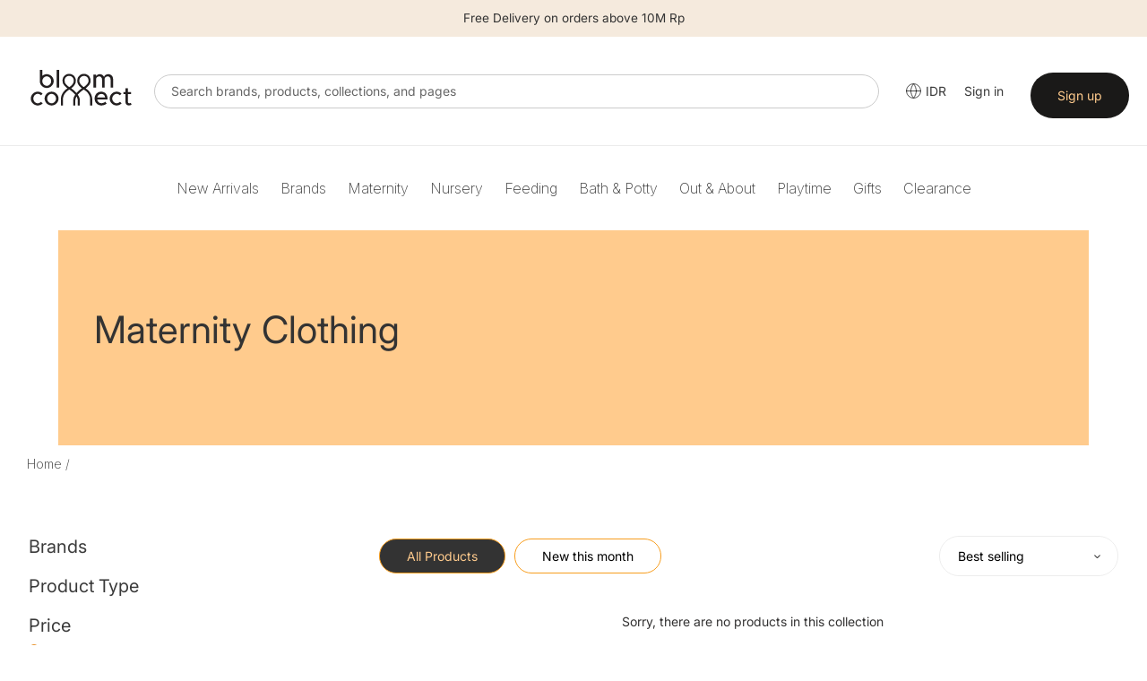

--- FILE ---
content_type: text/html; charset=utf-8
request_url: https://bloomconnect.co.id/collections/maternity_clothing
body_size: 49510
content:


  
<!doctype html>
  <html class="no-js" lang="en">
    <head>
      
      <meta charset="utf-8">
      <meta http-equiv="X-UA-Compatible" content="IE=edge,chrome=1">
      <meta name="viewport" content="width=device-width,initial-scale=1">
      <meta name="theme-color" content="#333333">
    
      <link rel="preconnect" href="https://cdn.shopify.com" crossorigin>
      <link rel="preconnect" href="https://fonts.shopify.com" crossorigin>
      <link href="https://fonts.googleapis.com/css2?family=Inter:ital,opsz,wght@0,14..32,100..900;1,14..32,100..900&display=swap" rel="stylesheet">
      <link rel="preconnect" href="https://monorail-edge.shopifysvc.com"><link rel="preload" href="//bloomconnect.co.id/cdn/shop/t/5/assets/theme.css?v=66485500747712120861766132113" as="style">
      
      <link rel="preload" as="font" href="//bloomconnect.co.id/cdn/fonts/inter/inter_n4.b2a3f24c19b4de56e8871f609e73ca7f6d2e2bb9.woff2" type="font/woff2" crossorigin>
      <link rel="preload" as="font" href="//bloomconnect.co.id/cdn/fonts/inter/inter_n4.b2a3f24c19b4de56e8871f609e73ca7f6d2e2bb9.woff2" type="font/woff2" crossorigin>
      <link rel="preload" as="font" href="//bloomconnect.co.id/cdn/fonts/inter/inter_n7.02711e6b374660cfc7915d1afc1c204e633421e4.woff2" type="font/woff2" crossorigin>
      <!--<link rel="preload" href="//bloomconnect.co.id/cdn/shop/t/5/assets/theme.js?v=34108032162930193061741830592" as="script">-->
      <!--<link rel="preload" href="//bloomconnect.co.id/cdn/shop/t/5/assets/lazysizes.js?v=63098554868324070131741830591" as="script">-->
      <script type="text/javascript" src="//bloomconnect.co.id/cdn/shop/t/5/assets/jquery-3.2.1.min.js?v=131655691665193987771741830591"></script>
      
      
      <link href="//bloomconnect.co.id/cdn/shop/t/5/assets/mmenu.css?v=154332642195486234721741830592" rel="stylesheet">
      <link href="//bloomconnect.co.id/cdn/shop/t/5/assets/menu.css?v=107925994431538011161741830592" rel="stylesheet">
      <!-- <link href="//bloomconnect.co.id/cdn/shop/t/5/assets/slick-theme.css?v=92591523383718280461741830592" rel="stylesheet"> -->
      <link href="//bloomconnect.co.id/cdn/shop/t/5/assets/custom.css?v=126696030895767098771741830591" rel="stylesheet">
     
      
      <link href="//bloomconnect.co.id/cdn/shop/t/5/assets/owl.carousel.css?v=22527888400613669681741830592" rel="stylesheet">
      <link href="//bloomconnect.co.id/cdn/shop/t/5/assets/owl.theme.css?v=26972935624028443691741830592" rel="stylesheet">


        <script src="https://code.jquery.com/jquery-2.2.0.min.js" type="text/javascript"></script>
  <script src="//bloomconnect.co.id/cdn/shop/t/5/assets/bc-slick.js?v=18270799639888039791741830590" type="text/javascript" charset="utf-8"></script>
      <link rel="stylesheet" type="text/css" href="//bloomconnect.co.id/cdn/shop/t/5/assets/bc-slick.css?v=98340474046176884051741830590">
      <link rel="stylesheet" type="text/css" href="//bloomconnect.co.id/cdn/shop/t/5/assets/bc-slick-theme.css?v=50389459487665970981741830590">

       <link rel="stylesheet" type="text/css" href="//cdn.jsdelivr.net/jquery.slick/1.6.0/slick.css"/>
      
      <script type="text/javascript">
          window.algolia_prefix = 'bbcsg_';
          
            window.algolia_lang = 'EN';
          
    
          var algolia_currency_code = "IDR ";
      </script>
    
      <link rel="preload" href="https://use.fontawesome.com/releases/v5.15.4/css/all.css" as="style" onload="this.onload=null;this.rel='stylesheet'"><link rel="canonical" href="https://bloomconnect.co.id/collections/maternity_clothing"><link rel="shortcut icon" href="//bloomconnect.co.id/cdn/shop/files/Bloom_Connect_Fav_32x32.png?v=1753072424" type="image/png"><title>Maternity Clothing
&ndash; Bloom Connect ID</title><!-- /snippets/social-meta-tags.liquid -->




<meta property="og:site_name" content="Bloom Connect ID">
<meta property="og:url" content="https://bloomconnect.co.id/collections/maternity_clothing">
<meta property="og:title" content="Maternity Clothing">
<meta property="og:type" content="product.group">
<meta property="og:description" content="Bloom Connect ID">





<meta name="twitter:card" content="summary_large_image">
<meta name="twitter:title" content="Maternity Clothing">
<meta name="twitter:description" content="Bloom Connect ID">

      
<style data-shopify>
:root {
    --color-text: #3a3a3a;
    --color-text-rgb: 58, 58, 58;
    --color-body-text: #333232;
    --color-sale-text: #EA0606;
    --color-small-button-text-border: #333333;
    --color-text-field: #ffffff;
    --color-text-field-text: #000000;
    --color-text-field-text-rgb: 0, 0, 0;

    --color-btn-primary: #333333;
    --color-btn-primary-darker: #1a1a1a;
    --color-btn-primary-text: #ffcb8d;

    --color-blankstate: rgba(51, 50, 50, 0.35);
    --color-blankstate-border: rgba(51, 50, 50, 0.2);
    --color-blankstate-background: rgba(51, 50, 50, 0.1);

    --color-text-focus:#606060;
    --color-overlay-text-focus:#e6e6e6;
    --color-btn-primary-focus:#595959;
    --color-btn-social-focus:#d2d2d2;
    --color-small-button-text-border-focus:#595959;
    --predictive-search-focus:#f2f2f2;

    --color-body: #ffffff;
    --color-bg: #ffffff;
    --color-bg-rgb: 255, 255, 255;
    --color-bg-alt: rgba(51, 50, 50, 0.05);
    --color-bg-currency-selector: rgba(51, 50, 50, 0.2);

    --color-overlay-title-text: #ffffff;
    --color-image-overlay: #685858;
    --color-image-overlay-rgb: 104, 88, 88;--opacity-image-overlay: 0.4;--hover-overlay-opacity: 0.8;

    --color-border: #ebebeb;
    --color-border-form: #cccccc;
    --color-border-form-darker: #b3b3b3;

    --svg-select-icon: url(//bloomconnect.co.id/cdn/shop/t/5/assets/ico-select.svg?v=29003672709104678581741830591);
    --slick-img-url: url(//bloomconnect.co.id/cdn/shop/t/5/assets/ajax-loader.gif?v=41356863302472015721741830590);

    --font-weight-body--bold: 700;
    --font-weight-body--bolder: 700;

    --font-stack-header: Inter, sans-serif;
    --font-style-header: normal;
    --font-weight-header: 400;

    --font-stack-body: Inter, sans-serif;
    --font-style-body: normal;
    --font-weight-body: 400;

    --font-size-header: 26;

    --font-size-base: 14;

    --font-h1-desktop: 35;
    --font-h1-mobile: 32;
    --font-h2-desktop: 20;
    --font-h2-mobile: 18;
    --font-h3-mobile: 20;
    --font-h4-desktop: 17;
    --font-h4-mobile: 15;
    --font-h5-desktop: 15;
    --font-h5-mobile: 13;
    --font-h6-desktop: 14;
    --font-h6-mobile: 12;

    --font-mega-title-large-desktop: 65;

    --font-rich-text-large: 16;
    --font-rich-text-small: 12;

    
--color-video-bg: #f2f2f2;

    
    --global-color-image-loader-primary: rgba(58, 58, 58, 0.06);
    --global-color-image-loader-secondary: rgba(58, 58, 58, 0.12);
  }
</style>

    
      <style>*,::after,::before{box-sizing:border-box}body{margin:0}body,html{background-color:var(--color-body)}body,button{font-size:calc(var(--font-size-base) * 1px);font-family:var(--font-stack-body);font-style:var(--font-style-body);font-weight:var(--font-weight-body);color:var(--color-text);line-height:1.5}body,button{-webkit-font-smoothing:antialiased;-webkit-text-size-adjust:100%}.border-bottom{border-bottom:1px solid var(--color-border)}.btn--link{background-color:transparent;border:0;margin:0;color:var(--color-text);text-align:left}.text-right{text-align:right}.icon{display:inline-block;width:20px;height:20px;vertical-align:middle;fill:currentColor}.icon__fallback-text,.visually-hidden{position:absolute!important;overflow:hidden;clip:rect(0 0 0 0);height:1px;width:1px;margin:-1px;padding:0;border:0}svg.icon:not(.icon--full-color) circle,svg.icon:not(.icon--full-color) ellipse,svg.icon:not(.icon--full-color) g,svg.icon:not(.icon--full-color) line,svg.icon:not(.icon--full-color) path,svg.icon:not(.icon--full-color) polygon,svg.icon:not(.icon--full-color) polyline,svg.icon:not(.icon--full-color) rect,symbol.icon:not(.icon--full-color) circle,symbol.icon:not(.icon--full-color) ellipse,symbol.icon:not(.icon--full-color) g,symbol.icon:not(.icon--full-color) line,symbol.icon:not(.icon--full-color) path,symbol.icon:not(.icon--full-color) polygon,symbol.icon:not(.icon--full-color) polyline,symbol.icon:not(.icon--full-color) rect{fill:inherit;stroke:inherit}li{list-style:none}.list--inline{padding:0;margin:0}.list--inline>li{display:inline-block;margin-bottom:0;vertical-align:middle}a{color:var(--color-text);text-decoration:none}.h1,.h2,h1,h2{margin:0 0 17.5px;font-family:var(--font-stack-header);font-style:var(--font-style-header);font-weight:var(--font-weight-header);line-height:1.2;overflow-wrap:break-word;word-wrap:break-word}.h1 a,.h2 a,h1 a,h2 a{color:inherit;text-decoration:none;font-weight:inherit}.h1,h1{font-size:calc(((var(--font-h1-desktop))/ (var(--font-size-base))) * 1em);text-transform:none;letter-spacing:0}@media only screen and (max-width:749px){.h1,h1{font-size:calc(((var(--font-h1-mobile))/ (var(--font-size-base))) * 1em)}}.h2,h2{font-size:calc(((var(--font-h2-desktop))/ (var(--font-size-base))) * 1em);text-transform:uppercase;letter-spacing:.1em}@media only screen and (max-width:749px){.h2,h2{font-size:calc(((var(--font-h2-mobile))/ (var(--font-size-base))) * 1em)}}p{color:var(--color-body-text);margin:0 0 19.44444px}@media only screen and (max-width:749px){p{font-size:calc(((var(--font-size-base) - 1)/ (var(--font-size-base))) * 1em)}}p:last-child{margin-bottom:0}@media only screen and (max-width:749px){.small--hide{display:none!important}}.grid{list-style:none;margin:0;padding:0;margin-left:-30px}.grid::after{content:'';display:table;clear:both}@media only screen and (max-width:749px){.grid{margin-left:0px}}.grid::after{content:'';display:table;clear:both}.grid--no-gutters{margin-left:0}.grid--no-gutters .grid__item{padding-left:0}.grid--table{display:table;table-layout:fixed;width:100%}.grid--table>.grid__item{float:none;display:table-cell;vertical-align:middle}.grid__item{float:left;padding-left:30px;width:100%}@media only screen and (max-width:749px){.grid__item{padding-left:22px}}.grid__item[class*="--push"]{position:relative}@media only screen and (min-width:750px){.medium-up--one-quarter{width:25%}.medium-up--push-one-third{width:33.33%}.medium-up--one-half{width:50%}.medium-up--push-one-third{left:33.33%;position:relative}}.site-header{position:relative;background-color:var(--color-body)}@media only screen and (max-width:749px){.site-header{border-bottom:1px solid var(--color-border)}}@media only screen and (min-width:750px){.site-header{padding:0 55px}.site-header.logo--center{padding-top:30px}}.site-header__logo{margin:15px 0}.logo-align--center .site-header__logo{text-align:center;margin:0 auto}@media only screen and (max-width:749px){.logo-align--center .site-header__logo{text-align:left;margin:15px 0}}@media only screen and (max-width:749px){.site-header__logo{padding-left:22px;text-align:left}.site-header__logo img{margin:0}}.site-header__logo-link{display:inline-block;word-break:break-word}@media only screen and (min-width:750px){.logo-align--center .site-header__logo-link{margin:0 auto}}.site-header__logo-image{display:block}@media only screen and (min-width:750px){.site-header__logo-image{margin:0 auto}}.site-header__logo-image img{width:100%}.site-header__logo-image--centered img{margin:0 auto}.site-header__logo img{display:block}.site-header__icons{position:relative;white-space:nowrap}@media only screen and (max-width:749px){.site-header__icons{width:auto;padding-right:13px}.site-header__icons .btn--link,.site-header__icons .site-header__cart{font-size:calc(((var(--font-size-base))/ (var(--font-size-base))) * 1em)}}.site-header__icons-wrapper{position:relative;display:-webkit-flex;display:-ms-flexbox;display:flex;width:100%;-ms-flex-align:center;-webkit-align-items:center;-moz-align-items:center;-ms-align-items:center;-o-align-items:center;align-items:center;-webkit-justify-content:flex-end;-ms-justify-content:flex-end;justify-content:flex-end}.site-header__account,.site-header__cart,.site-header__search{position:relative}.site-header__search.site-header__icon{display:none}@media only screen and (min-width:1400px){.site-header__search.site-header__icon{display:block}}.site-header__search-toggle{display:block}@media only screen and (min-width:750px){.site-header__account,.site-header__cart{padding:10px 11px}}.site-header__cart-title,.site-header__search-title{position:absolute!important;overflow:hidden;clip:rect(0 0 0 0);height:1px;width:1px;margin:-1px;padding:0;border:0;display:block;vertical-align:middle}.site-header__cart-title{margin-right:3px}.site-header__cart-count{display:flex;align-items:center;justify-content:center;position:absolute;right:.4rem;top:.2rem;font-weight:700;background-color:var(--color-btn-primary);color:var(--color-btn-primary-text);border-radius:50%;min-width:1em;height:1em}.site-header__cart-count span{font-family:HelveticaNeue,"Helvetica Neue",Helvetica,Arial,sans-serif;font-size:calc(11em / 16);line-height:1}@media only screen and (max-width:749px){.site-header__cart-count{top:calc(7em / 16);right:0;border-radius:50%;min-width:calc(19em / 16);height:calc(19em / 16)}}@media only screen and (max-width:749px){.site-header__cart-count span{padding:.25em calc(6em / 16);font-size:12px}}.site-header__menu{display:none}@media only screen and (max-width:749px){.site-header__icon{display:inline-block;vertical-align:middle;padding:10px 11px;margin:0}}@media only screen and (min-width:750px){.site-header__icon .icon-search{margin-right:3px}}.announcement-bar{z-index:10;position:relative;text-align:center;border-bottom:1px solid transparent;padding:2px}.announcement-bar__link{display:block}.announcement-bar__message{display:block;padding:11px 22px;font-size:calc(((16)/ (var(--font-size-base))) * 1em);font-weight:var(--font-weight-header)}@media only screen and (min-width:750px){.announcement-bar__message{padding-left:55px;padding-right:55px}}.site-nav{position:relative;padding:0;text-align:center;margin:25px 0}.site-nav a{padding:3px 10px}.site-nav__link{display:block;white-space:nowrap}.site-nav--centered .site-nav__link{padding-top:0}.site-nav__link .icon-chevron-down{width:calc(8em / 16);height:calc(8em / 16);margin-left:.5rem}.site-nav__label{border-bottom:1px solid transparent}.site-nav__link--active .site-nav__label{border-bottom-color:var(--color-text)}.site-nav__link--button{border:none;background-color:transparent;padding:3px 10px}.site-header__mobile-nav{z-index:11;position:relative;background-color:var(--color-body)}@media only screen and (max-width:749px){.site-header__mobile-nav{display:-webkit-flex;display:-ms-flexbox;display:flex;width:100%;-ms-flex-align:center;-webkit-align-items:center;-moz-align-items:center;-ms-align-items:center;-o-align-items:center;align-items:center}}.mobile-nav--open .icon-close{display:none}.main-content{opacity:0}.main-content .shopify-section{display:none}.main-content .shopify-section:first-child{display:inherit}.critical-hidden{display:none}</style>
    
      <script>
        window.performance.mark('debut:theme_stylesheet_loaded.start');
    
        function onLoadStylesheet() {
          performance.mark('debut:theme_stylesheet_loaded.end');
          performance.measure('debut:theme_stylesheet_loaded', 'debut:theme_stylesheet_loaded.start', 'debut:theme_stylesheet_loaded.end');
    
          var url = "//bloomconnect.co.id/cdn/shop/t/5/assets/theme.css?v=66485500747712120861766132113";
          var link = document.querySelector('link[href="' + url + '"]');
          link.loaded = true;
          link.dispatchEvent(new Event('load'));
        }
      
        var current_currency ='SGD';
        var currency_value = '1';
        
        // used to dynamically pull in the menu from BBC server
        document.include = function (url) {
         if ('undefined' == typeof(url)) return false;
         var p,rnd;
         if (document.all){
           // For IE, create an ActiveX Object instance
           p = new ActiveXObject("Microsoft.XMLHTTP");
         }
         else {
           // For mozilla, create an instance of XMLHttpRequest.
           p = new XMLHttpRequest();
         }
         // Prevent browsers from caching the included page
         // by appending a random  number (optional)
         rnd = Math.random().toString().substring(2);
         url = url.indexOf('?')>-1 ? url+'&rnd='+rnd : url+'?rnd='+rnd;
         // Open the url and write out the response
         p.open("GET",url,false);
         p.send(null);
         document.write( p.responseText );
        }
      </script>
    
      <link rel="stylesheet" href="//bloomconnect.co.id/cdn/shop/t/5/assets/theme.css?v=66485500747712120861766132113" type="text/css" media="print" onload="this.media='all';onLoadStylesheet()">
    
      <style>
        @font-face {
  font-family: Inter;
  font-weight: 400;
  font-style: normal;
  font-display: swap;
  src: url("//bloomconnect.co.id/cdn/fonts/inter/inter_n4.b2a3f24c19b4de56e8871f609e73ca7f6d2e2bb9.woff2") format("woff2"),
       url("//bloomconnect.co.id/cdn/fonts/inter/inter_n4.af8052d517e0c9ffac7b814872cecc27ae1fa132.woff") format("woff");
}

        @font-face {
  font-family: Inter;
  font-weight: 400;
  font-style: normal;
  font-display: swap;
  src: url("//bloomconnect.co.id/cdn/fonts/inter/inter_n4.b2a3f24c19b4de56e8871f609e73ca7f6d2e2bb9.woff2") format("woff2"),
       url("//bloomconnect.co.id/cdn/fonts/inter/inter_n4.af8052d517e0c9ffac7b814872cecc27ae1fa132.woff") format("woff");
}

        @font-face {
  font-family: Inter;
  font-weight: 700;
  font-style: normal;
  font-display: swap;
  src: url("//bloomconnect.co.id/cdn/fonts/inter/inter_n7.02711e6b374660cfc7915d1afc1c204e633421e4.woff2") format("woff2"),
       url("//bloomconnect.co.id/cdn/fonts/inter/inter_n7.6dab87426f6b8813070abd79972ceaf2f8d3b012.woff") format("woff");
}

        @font-face {
  font-family: Inter;
  font-weight: 700;
  font-style: normal;
  font-display: swap;
  src: url("//bloomconnect.co.id/cdn/fonts/inter/inter_n7.02711e6b374660cfc7915d1afc1c204e633421e4.woff2") format("woff2"),
       url("//bloomconnect.co.id/cdn/fonts/inter/inter_n7.6dab87426f6b8813070abd79972ceaf2f8d3b012.woff") format("woff");
}

        @font-face {
  font-family: Inter;
  font-weight: 400;
  font-style: italic;
  font-display: swap;
  src: url("//bloomconnect.co.id/cdn/fonts/inter/inter_i4.feae1981dda792ab80d117249d9c7e0f1017e5b3.woff2") format("woff2"),
       url("//bloomconnect.co.id/cdn/fonts/inter/inter_i4.62773b7113d5e5f02c71486623cf828884c85c6e.woff") format("woff");
}

        @font-face {
  font-family: Inter;
  font-weight: 700;
  font-style: italic;
  font-display: swap;
  src: url("//bloomconnect.co.id/cdn/fonts/inter/inter_i7.b377bcd4cc0f160622a22d638ae7e2cd9b86ea4c.woff2") format("woff2"),
       url("//bloomconnect.co.id/cdn/fonts/inter/inter_i7.7c69a6a34e3bb44fcf6f975857e13b9a9b25beb4.woff") format("woff");
}

      </style>
    
      <script>
        var theme = {
          breakpoints: {
            medium: 750,
            large: 990,
            widescreen: 1400
          },
          strings: {
            addToCart: "Add to cart",
            soldOut: "COMING SOON",
            unavailable: "Unavailable",
            regularPrice: "Regular price",
            salePrice: "Sale price",
            sale: "Sale",
            fromLowestPrice: "from [price]",
            vendor: "Vendor",
            showMore: "Show More",
            showLess: "Show Less",
            searchFor: "Search for",
            addressError: "Error looking up that address",
            addressNoResults: "No results for that address",
            addressQueryLimit: "You have exceeded the Google API usage limit. Consider upgrading to a \u003ca href=\"https:\/\/developers.google.com\/maps\/premium\/usage-limits\"\u003ePremium Plan\u003c\/a\u003e.",
            authError: "There was a problem authenticating your Google Maps account.",
            newWindow: "Opens in a new window.",
            external: "Opens external website.",
            newWindowExternal: "Opens external website in a new window.",
            removeLabel: "Remove [product]",
            update: "Update",
            quantity: "Quantity",
            discountedTotal: "Discounted total",
            regularTotal: "Regular total",
            priceColumn: "See Price column for discount details.",
            quantityMinimumMessage: "Quantity must be 1 or more",
            cartError: "There was an error while updating your cart. Please try again.",
            removedItemMessage: "Removed \u003cspan class=\"cart__removed-product-details\"\u003e([quantity]) [link]\u003c\/span\u003e from your cart.",
            unitPrice: "Unit price",
            unitPriceSeparator: "per",
            oneCartCount: "1 item",
            otherCartCount: "[count] items",
            quantityLabel: "Quantity: [count]",
            products: "Products",
            loading: "Loading",
            number_of_results: "[result_number] of [results_count]",
            number_of_results_found: "[results_count] results found",
            one_result_found: "1 result found"
          },
          moneyFormat: "Rp{{amount}}",
          moneyFormatWithCurrency: "Rp{{amount_with_comma_separator}}",
          settings: {
            predictiveSearchEnabled: false,
            predictiveSearchShowPrice: true,
            predictiveSearchShowVendor: true
          },
          stylesheet: "//bloomconnect.co.id/cdn/shop/t/5/assets/theme.css?v=66485500747712120861766132113"
        }
    
        document.documentElement.className = document.documentElement.className.replace('no-js', 'js');
      </script><script src="//ajax.googleapis.com/ajax/libs/jquery/1.11.0/jquery.min.js" type="text/javascript"></script>
      <script src="//bloomconnect.co.id/cdn/shop/t/5/assets/theme.js?v=34108032162930193061741830592" defer="defer"></script>
      <script src="//bloomconnect.co.id/cdn/shop/t/5/assets/lazysizes.js?v=63098554868324070131741830591" async="async"></script>
      <script src="//bloomconnect.co.id/cdn/shop/t/5/assets/bc-slick.js?v=18270799639888039791741830590" type="text/javascript" charset="utf-8"></script>
      <script src="//bloomconnect.co.id/cdn/shop/t/5/assets/owl.carousel.min.js?v=25240053224860020571741830592"></script>
      
      <script type="text/javascript">
        if (window.MSInputMethodContext && document.documentMode) {
          var scripts = document.getElementsByTagName('script')[0];
          var polyfill = document.createElement("script");
          polyfill.defer = true;
          polyfill.src = "//bloomconnect.co.id/cdn/shop/t/5/assets/ie11CustomProperties.min.js?v=146208399201472936201741830591";
    
          scripts.parentNode.insertBefore(polyfill, scripts);
        }
      </script>
    
        <script>

        jQuery(window).on("load", function(){

         $('.top-picks .btn.new-add-to-cart, .search-page .btn.new-add-to-cart, .collection-main .btn.new-add-to-cart ').on("click",function(e){

             e.preventDefault();
             $(this).html('<img src="https://cdn.shopify.com/s/files/1/0865/9809/1054/files/add_loading.gif?v=1710735777" height="14" width="14" />');
             var product_id = $(this).closest("form").children(".variant-id").val();
             var product_title = $.trim($(this).parents(".product-card").find(".product-card__title").text());
             var product_qty = $(this).closest("form").find("#quantity").val();
         
           let formData = {
             'items': [{
              'id': product_id,
              'quantity': product_qty
              }]
            };
           
            fetch(window.Shopify.routes.root + 'cart/add.js', {
              method: 'POST',
              headers: {
                'Content-Type': 'application/json'
              },
              body: JSON.stringify(formData)
            })
    
            .then(response => {
       
                  $(this).html('<i class="fa fa-check-circle add-cart-check" style="font-size:14px;"></i>');
                  $('.btn-'+product_id).addClass("item-added"); 

                  //
                 $.getJSON(window.Shopify.routes.root + 'cart.js', function(cart) {
                    const itemCount = cart.item_count;
                    console.log('Cart Count:', itemCount);
                    $('#CartCount [data-cart-count]').text(itemCount);
                  });
                              
                 $('.btn-'+product_id).removeClass("item-added");
                  $('.btn-'+product_id).html('<span data-add-to-cart-text>Add to cart</span>');
    
              //console.log(response.json());
              
            })
            .catch((error) => {
              console.error('Error:', error);
            });
          });
       $('.cart-popup__dismiss-button, .cart-popup__close').on("click",function(){
        $('.cart-popup-wrapper').addClass("cart-popup-wrapper--hidden");
      });


      // Detect current domain once
      const CURRENT_DOMAIN = window.location.origin; // e.g. "https://bloomconnect.co.id"

      // ✅ Helper: get numeric variant price from form
      function getVariantPrice($form) {
        // Works if .variant-price is an <input> OR a text element
        const raw =
          $form.find('.variant-price').val() ||
          $form.find('.variant-price').text() ||
          '';

        const num = parseFloat(raw.replace(/[^\d.]/g, '')); // strip currency etc

        return isNaN(num) ? 0 : num;
      }

      // ✅ Helper: format total based on domain
      function formatTotal(amount) {
        if (CURRENT_DOMAIN === 'https://bloomconnect.co.id') {
          // No decimals for .co.id
          return amount.toLocaleString('en-US', {
            minimumFractionDigits: 0,
            maximumFractionDigits: 0,
          });
        }

        // All other domains: 2 decimals
        return amount.toLocaleString('en-US', {
          minimumFractionDigits: 2,
          maximumFractionDigits: 2,
        });
      }

      /* ======================
        PLUS button
      ====================== */
      $('.adjust-qty-btn.plus').on('click', function () {
        const $form = $(this).closest('form');
        const $qtyInput = $(this).prev();

        const variantMaxStock =
          parseInt($form.find('[name="v_stock"]').val(), 10) || 0;
        const variantPrice = getVariantPrice($form);
        const currentQty = parseInt($qtyInput.val(), 10) || 0;

        if (currentQty < variantMaxStock) {
          const newQty = currentQty + 1;
          $qtyInput.val(newQty);

          const total = newQty * variantPrice;
          const formatted = formatTotal(total);

          $(this)
            .closest('.quantity-wrap')
            .find('.adjust-price')
            .text(`$${formatted}`);
        } else {
          alert('Maximum quantity reached');
        }
      });

      /* ======================
        MINUS button
      ====================== */
      $('.adjust-qty-btn.minus').on('click', function () {
        const $form = $(this).closest('form');
        const $qtyInput = $(this).next();
        const variantPrice = getVariantPrice($form);

        let currentQty = parseInt($qtyInput.val(), 10) || 1;

        if (currentQty > 1) {
          currentQty = currentQty - 1;
          $qtyInput.val(currentQty);

          const total = currentQty * variantPrice;
          const formatted = formatTotal(total);

          $(this)
            .closest('.quantity-wrap')
            .find('.adjust-price')
            .text(`$${formatted}`);
        }
      });

      /* ======================
        Manual quantity input
      ====================== */
      $('.quantity-wrap').on('keyup', '#quantity', function () {
        const $form = $(this).closest('form');
        const variantPrice = getVariantPrice($form);
        const quantity = parseInt($(this).val(), 10) || 0;

        const total = quantity * variantPrice;
        const formatted = formatTotal(total);

        $(this)
          .closest('.quantity-wrap')
          .find('.adjust-price')
          .text(`$${formatted}`);
      });

      
    });
    </script>
      
      
      
      <script>window.performance && window.performance.mark && window.performance.mark('shopify.content_for_header.start');</script><meta id="shopify-digital-wallet" name="shopify-digital-wallet" content="/46777794714/digital_wallets/dialog">
<link rel="alternate" type="application/atom+xml" title="Feed" href="/collections/maternity_clothing.atom" />
<link rel="alternate" type="application/json+oembed" href="https://bloomconnect.co.id/collections/maternity_clothing.oembed">
<script async="async" src="/checkouts/internal/preloads.js?locale=en-ID"></script>
<script id="shopify-features" type="application/json">{"accessToken":"60675b9776c2b76de9883da4206eef4e","betas":["rich-media-storefront-analytics"],"domain":"bloomconnect.co.id","predictiveSearch":true,"shopId":46777794714,"locale":"en"}</script>
<script>var Shopify = Shopify || {};
Shopify.shop = "bloomconnectid.myshopify.com";
Shopify.locale = "en";
Shopify.currency = {"active":"IDR","rate":"1.0"};
Shopify.country = "ID";
Shopify.theme = {"name":"BCID Theme 2.1","id":148774584537,"schema_name":"Debut","schema_version":"17.8.0","theme_store_id":null,"role":"main"};
Shopify.theme.handle = "null";
Shopify.theme.style = {"id":null,"handle":null};
Shopify.cdnHost = "bloomconnect.co.id/cdn";
Shopify.routes = Shopify.routes || {};
Shopify.routes.root = "/";</script>
<script type="module">!function(o){(o.Shopify=o.Shopify||{}).modules=!0}(window);</script>
<script>!function(o){function n(){var o=[];function n(){o.push(Array.prototype.slice.apply(arguments))}return n.q=o,n}var t=o.Shopify=o.Shopify||{};t.loadFeatures=n(),t.autoloadFeatures=n()}(window);</script>
<script id="shop-js-analytics" type="application/json">{"pageType":"collection"}</script>
<script defer="defer" async type="module" src="//bloomconnect.co.id/cdn/shopifycloud/shop-js/modules/v2/client.init-shop-cart-sync_DtuiiIyl.en.esm.js"></script>
<script defer="defer" async type="module" src="//bloomconnect.co.id/cdn/shopifycloud/shop-js/modules/v2/chunk.common_CUHEfi5Q.esm.js"></script>
<script type="module">
  await import("//bloomconnect.co.id/cdn/shopifycloud/shop-js/modules/v2/client.init-shop-cart-sync_DtuiiIyl.en.esm.js");
await import("//bloomconnect.co.id/cdn/shopifycloud/shop-js/modules/v2/chunk.common_CUHEfi5Q.esm.js");

  window.Shopify.SignInWithShop?.initShopCartSync?.({"fedCMEnabled":true,"windoidEnabled":true});

</script>
<script>(function() {
  var isLoaded = false;
  function asyncLoad() {
    if (isLoaded) return;
    isLoaded = true;
    var urls = ["https:\/\/instagram.pinatropical.com\/insta.js?shop=bloomconnectid.myshopify.com","https:\/\/formbuilder.hulkapps.com\/skeletopapp.js?shop=bloomconnectid.myshopify.com","https:\/\/cdn.recovermycart.com\/scripts\/keepcart\/CartJS.min.js?shop=bloomconnectid.myshopify.com\u0026shop=bloomconnectid.myshopify.com","\/\/app.backinstock.org\/widget\/28362_1675165910.js?category=bis\u0026v=6\u0026shop=bloomconnectid.myshopify.com"];
    for (var i = 0; i < urls.length; i++) {
      var s = document.createElement('script');
      s.type = 'text/javascript';
      s.async = true;
      s.src = urls[i];
      var x = document.getElementsByTagName('script')[0];
      x.parentNode.insertBefore(s, x);
    }
  };
  if(window.attachEvent) {
    window.attachEvent('onload', asyncLoad);
  } else {
    window.addEventListener('load', asyncLoad, false);
  }
})();</script>
<script id="__st">var __st={"a":46777794714,"offset":25200,"reqid":"eea03f18-fb37-45e7-9cd9-1037d6750491-1766452729","pageurl":"bloomconnect.co.id\/collections\/maternity_clothing","u":"801f840dee36","p":"collection","rtyp":"collection","rid":216762679450};</script>
<script>window.ShopifyPaypalV4VisibilityTracking = true;</script>
<script id="captcha-bootstrap">!function(){'use strict';const t='contact',e='account',n='new_comment',o=[[t,t],['blogs',n],['comments',n],[t,'customer']],c=[[e,'customer_login'],[e,'guest_login'],[e,'recover_customer_password'],[e,'create_customer']],r=t=>t.map((([t,e])=>`form[action*='/${t}']:not([data-nocaptcha='true']) input[name='form_type'][value='${e}']`)).join(','),a=t=>()=>t?[...document.querySelectorAll(t)].map((t=>t.form)):[];function s(){const t=[...o],e=r(t);return a(e)}const i='password',u='form_key',d=['recaptcha-v3-token','g-recaptcha-response','h-captcha-response',i],f=()=>{try{return window.sessionStorage}catch{return}},m='__shopify_v',_=t=>t.elements[u];function p(t,e,n=!1){try{const o=window.sessionStorage,c=JSON.parse(o.getItem(e)),{data:r}=function(t){const{data:e,action:n}=t;return t[m]||n?{data:e,action:n}:{data:t,action:n}}(c);for(const[e,n]of Object.entries(r))t.elements[e]&&(t.elements[e].value=n);n&&o.removeItem(e)}catch(o){console.error('form repopulation failed',{error:o})}}const l='form_type',E='cptcha';function T(t){t.dataset[E]=!0}const w=window,h=w.document,L='Shopify',v='ce_forms',y='captcha';let A=!1;((t,e)=>{const n=(g='f06e6c50-85a8-45c8-87d0-21a2b65856fe',I='https://cdn.shopify.com/shopifycloud/storefront-forms-hcaptcha/ce_storefront_forms_captcha_hcaptcha.v1.5.2.iife.js',D={infoText:'Protected by hCaptcha',privacyText:'Privacy',termsText:'Terms'},(t,e,n)=>{const o=w[L][v],c=o.bindForm;if(c)return c(t,g,e,D).then(n);var r;o.q.push([[t,g,e,D],n]),r=I,A||(h.body.append(Object.assign(h.createElement('script'),{id:'captcha-provider',async:!0,src:r})),A=!0)});var g,I,D;w[L]=w[L]||{},w[L][v]=w[L][v]||{},w[L][v].q=[],w[L][y]=w[L][y]||{},w[L][y].protect=function(t,e){n(t,void 0,e),T(t)},Object.freeze(w[L][y]),function(t,e,n,w,h,L){const[v,y,A,g]=function(t,e,n){const i=e?o:[],u=t?c:[],d=[...i,...u],f=r(d),m=r(i),_=r(d.filter((([t,e])=>n.includes(e))));return[a(f),a(m),a(_),s()]}(w,h,L),I=t=>{const e=t.target;return e instanceof HTMLFormElement?e:e&&e.form},D=t=>v().includes(t);t.addEventListener('submit',(t=>{const e=I(t);if(!e)return;const n=D(e)&&!e.dataset.hcaptchaBound&&!e.dataset.recaptchaBound,o=_(e),c=g().includes(e)&&(!o||!o.value);(n||c)&&t.preventDefault(),c&&!n&&(function(t){try{if(!f())return;!function(t){const e=f();if(!e)return;const n=_(t);if(!n)return;const o=n.value;o&&e.removeItem(o)}(t);const e=Array.from(Array(32),(()=>Math.random().toString(36)[2])).join('');!function(t,e){_(t)||t.append(Object.assign(document.createElement('input'),{type:'hidden',name:u})),t.elements[u].value=e}(t,e),function(t,e){const n=f();if(!n)return;const o=[...t.querySelectorAll(`input[type='${i}']`)].map((({name:t})=>t)),c=[...d,...o],r={};for(const[a,s]of new FormData(t).entries())c.includes(a)||(r[a]=s);n.setItem(e,JSON.stringify({[m]:1,action:t.action,data:r}))}(t,e)}catch(e){console.error('failed to persist form',e)}}(e),e.submit())}));const S=(t,e)=>{t&&!t.dataset[E]&&(n(t,e.some((e=>e===t))),T(t))};for(const o of['focusin','change'])t.addEventListener(o,(t=>{const e=I(t);D(e)&&S(e,y())}));const B=e.get('form_key'),M=e.get(l),P=B&&M;t.addEventListener('DOMContentLoaded',(()=>{const t=y();if(P)for(const e of t)e.elements[l].value===M&&p(e,B);[...new Set([...A(),...v().filter((t=>'true'===t.dataset.shopifyCaptcha))])].forEach((e=>S(e,t)))}))}(h,new URLSearchParams(w.location.search),n,t,e,['guest_login'])})(!0,!0)}();</script>
<script integrity="sha256-4kQ18oKyAcykRKYeNunJcIwy7WH5gtpwJnB7kiuLZ1E=" data-source-attribution="shopify.loadfeatures" defer="defer" src="//bloomconnect.co.id/cdn/shopifycloud/storefront/assets/storefront/load_feature-a0a9edcb.js" crossorigin="anonymous"></script>
<script data-source-attribution="shopify.dynamic_checkout.dynamic.init">var Shopify=Shopify||{};Shopify.PaymentButton=Shopify.PaymentButton||{isStorefrontPortableWallets:!0,init:function(){window.Shopify.PaymentButton.init=function(){};var t=document.createElement("script");t.src="https://bloomconnect.co.id/cdn/shopifycloud/portable-wallets/latest/portable-wallets.en.js",t.type="module",document.head.appendChild(t)}};
</script>
<script data-source-attribution="shopify.dynamic_checkout.buyer_consent">
  function portableWalletsHideBuyerConsent(e){var t=document.getElementById("shopify-buyer-consent"),n=document.getElementById("shopify-subscription-policy-button");t&&n&&(t.classList.add("hidden"),t.setAttribute("aria-hidden","true"),n.removeEventListener("click",e))}function portableWalletsShowBuyerConsent(e){var t=document.getElementById("shopify-buyer-consent"),n=document.getElementById("shopify-subscription-policy-button");t&&n&&(t.classList.remove("hidden"),t.removeAttribute("aria-hidden"),n.addEventListener("click",e))}window.Shopify?.PaymentButton&&(window.Shopify.PaymentButton.hideBuyerConsent=portableWalletsHideBuyerConsent,window.Shopify.PaymentButton.showBuyerConsent=portableWalletsShowBuyerConsent);
</script>
<script data-source-attribution="shopify.dynamic_checkout.cart.bootstrap">document.addEventListener("DOMContentLoaded",(function(){function t(){return document.querySelector("shopify-accelerated-checkout-cart, shopify-accelerated-checkout")}if(t())Shopify.PaymentButton.init();else{new MutationObserver((function(e,n){t()&&(Shopify.PaymentButton.init(),n.disconnect())})).observe(document.body,{childList:!0,subtree:!0})}}));
</script>
<link rel="stylesheet" media="screen" href="//bloomconnect.co.id/cdn/shop/t/5/compiled_assets/styles.css?1726">
<script>window.performance && window.performance.mark && window.performance.mark('shopify.content_for_header.end');</script>
    
    
    <meta name="google-site-verification" content="mZDFxEt4U1GRzz9zfzYz_32cthfGrjbBXE8pqrdxCQw"><meta name="google-site-verification" content="u9DeoG0YHmhSwPdzRTW_rHgjqPiNaJ3yafhnLNgm0Rs">
    <script src="//bloomconnect.co.id/cdn/shop/t/5/assets/backinstock.js?v=134968726920050981841765639369"></script>
    <link href="//bloomconnect.co.id/cdn/shop/t/5/assets/backinstock.css?v=66273795223364830611764662488" rel="stylesheet">

    <link href="https://monorail-edge.shopifysvc.com" rel="dns-prefetch">
<script>(function(){if ("sendBeacon" in navigator && "performance" in window) {try {var session_token_from_headers = performance.getEntriesByType('navigation')[0].serverTiming.find(x => x.name == '_s').description;} catch {var session_token_from_headers = undefined;}var session_cookie_matches = document.cookie.match(/_shopify_s=([^;]*)/);var session_token_from_cookie = session_cookie_matches && session_cookie_matches.length === 2 ? session_cookie_matches[1] : "";var session_token = session_token_from_headers || session_token_from_cookie || "";function handle_abandonment_event(e) {var entries = performance.getEntries().filter(function(entry) {return /monorail-edge.shopifysvc.com/.test(entry.name);});if (!window.abandonment_tracked && entries.length === 0) {window.abandonment_tracked = true;var currentMs = Date.now();var navigation_start = performance.timing.navigationStart;var payload = {shop_id: 46777794714,url: window.location.href,navigation_start,duration: currentMs - navigation_start,session_token,page_type: "collection"};window.navigator.sendBeacon("https://monorail-edge.shopifysvc.com/v1/produce", JSON.stringify({schema_id: "online_store_buyer_site_abandonment/1.1",payload: payload,metadata: {event_created_at_ms: currentMs,event_sent_at_ms: currentMs}}));}}window.addEventListener('pagehide', handle_abandonment_event);}}());</script>
<script id="web-pixels-manager-setup">(function e(e,d,r,n,o){if(void 0===o&&(o={}),!Boolean(null===(a=null===(i=window.Shopify)||void 0===i?void 0:i.analytics)||void 0===a?void 0:a.replayQueue)){var i,a;window.Shopify=window.Shopify||{};var t=window.Shopify;t.analytics=t.analytics||{};var s=t.analytics;s.replayQueue=[],s.publish=function(e,d,r){return s.replayQueue.push([e,d,r]),!0};try{self.performance.mark("wpm:start")}catch(e){}var l=function(){var e={modern:/Edge?\/(1{2}[4-9]|1[2-9]\d|[2-9]\d{2}|\d{4,})\.\d+(\.\d+|)|Firefox\/(1{2}[4-9]|1[2-9]\d|[2-9]\d{2}|\d{4,})\.\d+(\.\d+|)|Chrom(ium|e)\/(9{2}|\d{3,})\.\d+(\.\d+|)|(Maci|X1{2}).+ Version\/(15\.\d+|(1[6-9]|[2-9]\d|\d{3,})\.\d+)([,.]\d+|)( \(\w+\)|)( Mobile\/\w+|) Safari\/|Chrome.+OPR\/(9{2}|\d{3,})\.\d+\.\d+|(CPU[ +]OS|iPhone[ +]OS|CPU[ +]iPhone|CPU IPhone OS|CPU iPad OS)[ +]+(15[._]\d+|(1[6-9]|[2-9]\d|\d{3,})[._]\d+)([._]\d+|)|Android:?[ /-](13[3-9]|1[4-9]\d|[2-9]\d{2}|\d{4,})(\.\d+|)(\.\d+|)|Android.+Firefox\/(13[5-9]|1[4-9]\d|[2-9]\d{2}|\d{4,})\.\d+(\.\d+|)|Android.+Chrom(ium|e)\/(13[3-9]|1[4-9]\d|[2-9]\d{2}|\d{4,})\.\d+(\.\d+|)|SamsungBrowser\/([2-9]\d|\d{3,})\.\d+/,legacy:/Edge?\/(1[6-9]|[2-9]\d|\d{3,})\.\d+(\.\d+|)|Firefox\/(5[4-9]|[6-9]\d|\d{3,})\.\d+(\.\d+|)|Chrom(ium|e)\/(5[1-9]|[6-9]\d|\d{3,})\.\d+(\.\d+|)([\d.]+$|.*Safari\/(?![\d.]+ Edge\/[\d.]+$))|(Maci|X1{2}).+ Version\/(10\.\d+|(1[1-9]|[2-9]\d|\d{3,})\.\d+)([,.]\d+|)( \(\w+\)|)( Mobile\/\w+|) Safari\/|Chrome.+OPR\/(3[89]|[4-9]\d|\d{3,})\.\d+\.\d+|(CPU[ +]OS|iPhone[ +]OS|CPU[ +]iPhone|CPU IPhone OS|CPU iPad OS)[ +]+(10[._]\d+|(1[1-9]|[2-9]\d|\d{3,})[._]\d+)([._]\d+|)|Android:?[ /-](13[3-9]|1[4-9]\d|[2-9]\d{2}|\d{4,})(\.\d+|)(\.\d+|)|Mobile Safari.+OPR\/([89]\d|\d{3,})\.\d+\.\d+|Android.+Firefox\/(13[5-9]|1[4-9]\d|[2-9]\d{2}|\d{4,})\.\d+(\.\d+|)|Android.+Chrom(ium|e)\/(13[3-9]|1[4-9]\d|[2-9]\d{2}|\d{4,})\.\d+(\.\d+|)|Android.+(UC? ?Browser|UCWEB|U3)[ /]?(15\.([5-9]|\d{2,})|(1[6-9]|[2-9]\d|\d{3,})\.\d+)\.\d+|SamsungBrowser\/(5\.\d+|([6-9]|\d{2,})\.\d+)|Android.+MQ{2}Browser\/(14(\.(9|\d{2,})|)|(1[5-9]|[2-9]\d|\d{3,})(\.\d+|))(\.\d+|)|K[Aa][Ii]OS\/(3\.\d+|([4-9]|\d{2,})\.\d+)(\.\d+|)/},d=e.modern,r=e.legacy,n=navigator.userAgent;return n.match(d)?"modern":n.match(r)?"legacy":"unknown"}(),u="modern"===l?"modern":"legacy",c=(null!=n?n:{modern:"",legacy:""})[u],f=function(e){return[e.baseUrl,"/wpm","/b",e.hashVersion,"modern"===e.buildTarget?"m":"l",".js"].join("")}({baseUrl:d,hashVersion:r,buildTarget:u}),m=function(e){var d=e.version,r=e.bundleTarget,n=e.surface,o=e.pageUrl,i=e.monorailEndpoint;return{emit:function(e){var a=e.status,t=e.errorMsg,s=(new Date).getTime(),l=JSON.stringify({metadata:{event_sent_at_ms:s},events:[{schema_id:"web_pixels_manager_load/3.1",payload:{version:d,bundle_target:r,page_url:o,status:a,surface:n,error_msg:t},metadata:{event_created_at_ms:s}}]});if(!i)return console&&console.warn&&console.warn("[Web Pixels Manager] No Monorail endpoint provided, skipping logging."),!1;try{return self.navigator.sendBeacon.bind(self.navigator)(i,l)}catch(e){}var u=new XMLHttpRequest;try{return u.open("POST",i,!0),u.setRequestHeader("Content-Type","text/plain"),u.send(l),!0}catch(e){return console&&console.warn&&console.warn("[Web Pixels Manager] Got an unhandled error while logging to Monorail."),!1}}}}({version:r,bundleTarget:l,surface:e.surface,pageUrl:self.location.href,monorailEndpoint:e.monorailEndpoint});try{o.browserTarget=l,function(e){var d=e.src,r=e.async,n=void 0===r||r,o=e.onload,i=e.onerror,a=e.sri,t=e.scriptDataAttributes,s=void 0===t?{}:t,l=document.createElement("script"),u=document.querySelector("head"),c=document.querySelector("body");if(l.async=n,l.src=d,a&&(l.integrity=a,l.crossOrigin="anonymous"),s)for(var f in s)if(Object.prototype.hasOwnProperty.call(s,f))try{l.dataset[f]=s[f]}catch(e){}if(o&&l.addEventListener("load",o),i&&l.addEventListener("error",i),u)u.appendChild(l);else{if(!c)throw new Error("Did not find a head or body element to append the script");c.appendChild(l)}}({src:f,async:!0,onload:function(){if(!function(){var e,d;return Boolean(null===(d=null===(e=window.Shopify)||void 0===e?void 0:e.analytics)||void 0===d?void 0:d.initialized)}()){var d=window.webPixelsManager.init(e)||void 0;if(d){var r=window.Shopify.analytics;r.replayQueue.forEach((function(e){var r=e[0],n=e[1],o=e[2];d.publishCustomEvent(r,n,o)})),r.replayQueue=[],r.publish=d.publishCustomEvent,r.visitor=d.visitor,r.initialized=!0}}},onerror:function(){return m.emit({status:"failed",errorMsg:"".concat(f," has failed to load")})},sri:function(e){var d=/^sha384-[A-Za-z0-9+/=]+$/;return"string"==typeof e&&d.test(e)}(c)?c:"",scriptDataAttributes:o}),m.emit({status:"loading"})}catch(e){m.emit({status:"failed",errorMsg:(null==e?void 0:e.message)||"Unknown error"})}}})({shopId: 46777794714,storefrontBaseUrl: "https://bloomconnect.co.id",extensionsBaseUrl: "https://extensions.shopifycdn.com/cdn/shopifycloud/web-pixels-manager",monorailEndpoint: "https://monorail-edge.shopifysvc.com/unstable/produce_batch",surface: "storefront-renderer",enabledBetaFlags: ["2dca8a86"],webPixelsConfigList: [{"id":"436928729","configuration":"{\"config\":\"{\\\"pixel_id\\\":\\\"G-QLX6QT4ZHV\\\",\\\"gtag_events\\\":[{\\\"type\\\":\\\"purchase\\\",\\\"action_label\\\":\\\"G-QLX6QT4ZHV\\\"},{\\\"type\\\":\\\"page_view\\\",\\\"action_label\\\":\\\"G-QLX6QT4ZHV\\\"},{\\\"type\\\":\\\"view_item\\\",\\\"action_label\\\":\\\"G-QLX6QT4ZHV\\\"},{\\\"type\\\":\\\"search\\\",\\\"action_label\\\":\\\"G-QLX6QT4ZHV\\\"},{\\\"type\\\":\\\"add_to_cart\\\",\\\"action_label\\\":\\\"G-QLX6QT4ZHV\\\"},{\\\"type\\\":\\\"begin_checkout\\\",\\\"action_label\\\":\\\"G-QLX6QT4ZHV\\\"},{\\\"type\\\":\\\"add_payment_info\\\",\\\"action_label\\\":\\\"G-QLX6QT4ZHV\\\"}],\\\"enable_monitoring_mode\\\":false}\"}","eventPayloadVersion":"v1","runtimeContext":"OPEN","scriptVersion":"b2a88bafab3e21179ed38636efcd8a93","type":"APP","apiClientId":1780363,"privacyPurposes":[],"dataSharingAdjustments":{"protectedCustomerApprovalScopes":["read_customer_address","read_customer_email","read_customer_name","read_customer_personal_data","read_customer_phone"]}},{"id":"shopify-app-pixel","configuration":"{}","eventPayloadVersion":"v1","runtimeContext":"STRICT","scriptVersion":"0450","apiClientId":"shopify-pixel","type":"APP","privacyPurposes":["ANALYTICS","MARKETING"]},{"id":"shopify-custom-pixel","eventPayloadVersion":"v1","runtimeContext":"LAX","scriptVersion":"0450","apiClientId":"shopify-pixel","type":"CUSTOM","privacyPurposes":["ANALYTICS","MARKETING"]}],isMerchantRequest: false,initData: {"shop":{"name":"Bloom Connect ID","paymentSettings":{"currencyCode":"IDR"},"myshopifyDomain":"bloomconnectid.myshopify.com","countryCode":"ID","storefrontUrl":"https:\/\/bloomconnect.co.id"},"customer":null,"cart":null,"checkout":null,"productVariants":[],"purchasingCompany":null},},"https://bloomconnect.co.id/cdn","1e666a24w2e65f183p6464de52mb8aad81d",{"modern":"","legacy":""},{"shopId":"46777794714","storefrontBaseUrl":"https:\/\/bloomconnect.co.id","extensionBaseUrl":"https:\/\/extensions.shopifycdn.com\/cdn\/shopifycloud\/web-pixels-manager","surface":"storefront-renderer","enabledBetaFlags":"[\"2dca8a86\"]","isMerchantRequest":"false","hashVersion":"1e666a24w2e65f183p6464de52mb8aad81d","publish":"custom","events":"[[\"page_viewed\",{}],[\"collection_viewed\",{\"collection\":{\"id\":\"216762679450\",\"title\":\"Maternity Clothing\",\"productVariants\":[]}}]]"});</script><script>
  window.ShopifyAnalytics = window.ShopifyAnalytics || {};
  window.ShopifyAnalytics.meta = window.ShopifyAnalytics.meta || {};
  window.ShopifyAnalytics.meta.currency = 'IDR';
  var meta = {"products":[],"page":{"pageType":"collection","resourceType":"collection","resourceId":216762679450,"requestId":"eea03f18-fb37-45e7-9cd9-1037d6750491-1766452729"}};
  for (var attr in meta) {
    window.ShopifyAnalytics.meta[attr] = meta[attr];
  }
</script>
<script class="analytics">
  (function () {
    var customDocumentWrite = function(content) {
      var jquery = null;

      if (window.jQuery) {
        jquery = window.jQuery;
      } else if (window.Checkout && window.Checkout.$) {
        jquery = window.Checkout.$;
      }

      if (jquery) {
        jquery('body').append(content);
      }
    };

    var hasLoggedConversion = function(token) {
      if (token) {
        return document.cookie.indexOf('loggedConversion=' + token) !== -1;
      }
      return false;
    }

    var setCookieIfConversion = function(token) {
      if (token) {
        var twoMonthsFromNow = new Date(Date.now());
        twoMonthsFromNow.setMonth(twoMonthsFromNow.getMonth() + 2);

        document.cookie = 'loggedConversion=' + token + '; expires=' + twoMonthsFromNow;
      }
    }

    var trekkie = window.ShopifyAnalytics.lib = window.trekkie = window.trekkie || [];
    if (trekkie.integrations) {
      return;
    }
    trekkie.methods = [
      'identify',
      'page',
      'ready',
      'track',
      'trackForm',
      'trackLink'
    ];
    trekkie.factory = function(method) {
      return function() {
        var args = Array.prototype.slice.call(arguments);
        args.unshift(method);
        trekkie.push(args);
        return trekkie;
      };
    };
    for (var i = 0; i < trekkie.methods.length; i++) {
      var key = trekkie.methods[i];
      trekkie[key] = trekkie.factory(key);
    }
    trekkie.load = function(config) {
      trekkie.config = config || {};
      trekkie.config.initialDocumentCookie = document.cookie;
      var first = document.getElementsByTagName('script')[0];
      var script = document.createElement('script');
      script.type = 'text/javascript';
      script.onerror = function(e) {
        var scriptFallback = document.createElement('script');
        scriptFallback.type = 'text/javascript';
        scriptFallback.onerror = function(error) {
                var Monorail = {
      produce: function produce(monorailDomain, schemaId, payload) {
        var currentMs = new Date().getTime();
        var event = {
          schema_id: schemaId,
          payload: payload,
          metadata: {
            event_created_at_ms: currentMs,
            event_sent_at_ms: currentMs
          }
        };
        return Monorail.sendRequest("https://" + monorailDomain + "/v1/produce", JSON.stringify(event));
      },
      sendRequest: function sendRequest(endpointUrl, payload) {
        // Try the sendBeacon API
        if (window && window.navigator && typeof window.navigator.sendBeacon === 'function' && typeof window.Blob === 'function' && !Monorail.isIos12()) {
          var blobData = new window.Blob([payload], {
            type: 'text/plain'
          });

          if (window.navigator.sendBeacon(endpointUrl, blobData)) {
            return true;
          } // sendBeacon was not successful

        } // XHR beacon

        var xhr = new XMLHttpRequest();

        try {
          xhr.open('POST', endpointUrl);
          xhr.setRequestHeader('Content-Type', 'text/plain');
          xhr.send(payload);
        } catch (e) {
          console.log(e);
        }

        return false;
      },
      isIos12: function isIos12() {
        return window.navigator.userAgent.lastIndexOf('iPhone; CPU iPhone OS 12_') !== -1 || window.navigator.userAgent.lastIndexOf('iPad; CPU OS 12_') !== -1;
      }
    };
    Monorail.produce('monorail-edge.shopifysvc.com',
      'trekkie_storefront_load_errors/1.1',
      {shop_id: 46777794714,
      theme_id: 148774584537,
      app_name: "storefront",
      context_url: window.location.href,
      source_url: "//bloomconnect.co.id/cdn/s/trekkie.storefront.8f32c7f0b513e73f3235c26245676203e1209161.min.js"});

        };
        scriptFallback.async = true;
        scriptFallback.src = '//bloomconnect.co.id/cdn/s/trekkie.storefront.8f32c7f0b513e73f3235c26245676203e1209161.min.js';
        first.parentNode.insertBefore(scriptFallback, first);
      };
      script.async = true;
      script.src = '//bloomconnect.co.id/cdn/s/trekkie.storefront.8f32c7f0b513e73f3235c26245676203e1209161.min.js';
      first.parentNode.insertBefore(script, first);
    };
    trekkie.load(
      {"Trekkie":{"appName":"storefront","development":false,"defaultAttributes":{"shopId":46777794714,"isMerchantRequest":null,"themeId":148774584537,"themeCityHash":"14389981339584839000","contentLanguage":"en","currency":"IDR"},"isServerSideCookieWritingEnabled":true,"monorailRegion":"shop_domain","enabledBetaFlags":["65f19447"]},"Session Attribution":{},"S2S":{"facebookCapiEnabled":true,"source":"trekkie-storefront-renderer","apiClientId":580111}}
    );

    var loaded = false;
    trekkie.ready(function() {
      if (loaded) return;
      loaded = true;

      window.ShopifyAnalytics.lib = window.trekkie;

      var originalDocumentWrite = document.write;
      document.write = customDocumentWrite;
      try { window.ShopifyAnalytics.merchantGoogleAnalytics.call(this); } catch(error) {};
      document.write = originalDocumentWrite;

      window.ShopifyAnalytics.lib.page(null,{"pageType":"collection","resourceType":"collection","resourceId":216762679450,"requestId":"eea03f18-fb37-45e7-9cd9-1037d6750491-1766452729","shopifyEmitted":true});

      var match = window.location.pathname.match(/checkouts\/(.+)\/(thank_you|post_purchase)/)
      var token = match? match[1]: undefined;
      if (!hasLoggedConversion(token)) {
        setCookieIfConversion(token);
        window.ShopifyAnalytics.lib.track("Viewed Product Category",{"currency":"IDR","category":"Collection: maternity_clothing","collectionName":"maternity_clothing","collectionId":216762679450,"nonInteraction":true},undefined,undefined,{"shopifyEmitted":true});
      }
    });


        var eventsListenerScript = document.createElement('script');
        eventsListenerScript.async = true;
        eventsListenerScript.src = "//bloomconnect.co.id/cdn/shopifycloud/storefront/assets/shop_events_listener-3da45d37.js";
        document.getElementsByTagName('head')[0].appendChild(eventsListenerScript);

})();</script>
<script
  defer
  src="https://bloomconnect.co.id/cdn/shopifycloud/perf-kit/shopify-perf-kit-2.1.2.min.js"
  data-application="storefront-renderer"
  data-shop-id="46777794714"
  data-render-region="gcp-us-central1"
  data-page-type="collection"
  data-theme-instance-id="148774584537"
  data-theme-name="Debut"
  data-theme-version="17.8.0"
  data-monorail-region="shop_domain"
  data-resource-timing-sampling-rate="10"
  data-shs="true"
  data-shs-beacon="true"
  data-shs-export-with-fetch="true"
  data-shs-logs-sample-rate="1"
  data-shs-beacon-endpoint="https://bloomconnect.co.id/api/collect"
></script>
</head>
    
    
    <body class="template-collection co" ><div id="backinstock-modal-overlay">
        <div id="backinstock-modal">
          <div>
            <h2 id="backinstock-modal-title-text"></h2>
            <p>
              You will be notified once this product is back in stock.
              <br/><br/>
              Do you want to subscribe to receive notification?
            </p>
          </div>
          <div id="backinstock-modal-buttons">
            <button id="backinstock-modal-cancel" type="button">Cancel</button>
            <button id="backinstock-modal-ok" type="button">Subscribe</button>
          </div>
        </div>
      </div>

      
      
      <a class="in-page-link visually-hidden skip-link" href="#MainContent">Skip to content</a><style data-shopify>

  .cart-popup {
    box-shadow: 1px 1px 10px 2px rgba(235, 235, 235, 0.5);
  }</style><div class="cart-popup-wrapper cart-popup-wrapper--hidden critical-hidden" role="dialog" aria-modal="true" aria-labelledby="CartPopupHeading" data-cart-popup-wrapper >
  <div class="cart-popup" data-cart-popup tabindex="-1">
    <div class="cart-popup__header">
      <h2 id="CartPopupHeading" class="cart-popup__heading">Just added to your cart</h2>
      <button class="cart-popup__close" aria-label="Close" data-cart-popup-close><svg aria-hidden="true" focusable="false" role="presentation" class="icon icon-close" viewBox="0 0 40 40"><path d="M23.868 20.015L39.117 4.78c1.11-1.108 1.11-2.77 0-3.877-1.109-1.108-2.773-1.108-3.882 0L19.986 16.137 4.737.904C3.628-.204 1.965-.204.856.904c-1.11 1.108-1.11 2.77 0 3.877l15.249 15.234L.855 35.248c-1.108 1.108-1.108 2.77 0 3.877.555.554 1.248.831 1.942.831s1.386-.277 1.94-.83l15.25-15.234 15.248 15.233c.555.554 1.248.831 1.941.831s1.387-.277 1.941-.83c1.11-1.109 1.11-2.77 0-3.878L23.868 20.015z" class="layer"/></svg></button>
    </div>
    <div class="cart-popup-item">
      <div class="cart-popup-item__image-wrapper hide" data-cart-popup-image-wrapper data-image-loading-animation></div>
      <div class="cart-popup-item__description">
        <div>
          <h3 class="cart-popup-item__title" data-cart-popup-title></h3>
          <ul class="product-details" aria-label="Product details" data-cart-popup-product-details></ul>
        </div>
        <div class="cart-popup-item__quantity">
          <span class="visually-hidden" data-cart-popup-quantity-label></span>
          <span aria-hidden="true">Qty:</span>
          <span aria-hidden="true" data-cart-popup-quantity></span>
        </div>
      </div>
    </div>

    <!-- <a href="/cart" class="cart-popup__cta-link btn btn--secondary-accent">
      View cart (<span data-cart-popup-cart-quantity></span>)
    </a> -->
<span data-cart-popup-cart-quantity style="display:none;" ></span>

    <div class="cart-popup__dismiss" style="background-color:#f8a746;padding:5px;">
      <button class="cart-popup__dismiss-button text-link text-link--accent" data-cart-popup-dismiss style="color:#fff; border-bottom: none;
    text-transform: uppercase;">
        Continue shopping
      </button>
    </div>
  </div>
</div>

<script>
      
    jQuery(window).on("load", function(){

      $(".cart-popup__close, .cart-popup__dismiss-button").on("click", function(){
        $('.cart-popup .free-item-wrap').remove();
      });

    });
    
  </script>

<div id="shopify-section-header" class="shopify-section">
<script src="//bloomconnect.co.id/cdn/shop/t/5/assets/predictive-search.js?v=108129580011692896291743082496" defer="defer"></script>

<div data-section-id="header" data-section-type="header-section" data-header-section>
  
    
      <div class="announcement-bar" role="region" aria-label="Announcement"><a href="/pages/terms-conditions" class="announcement-bar__link"><p class="announcement-bar__message">Free Delivery on orders above 10M Rp</p></a></div>
    
  

   

  <div class="main-head">
    <div class="mh-inner">
      <div class="mh-mobile-menu">
        <a class='mobile-menu' href="#mobile-menu" style="width:52px; height:24px;display:inline-block;"><img src="//bloomconnect.co.id/cdn/shop/t/5/assets/BC_icon_hamburger2.png?v=168554343871029263041741830591" alt="Menu" style="width:52px; height:24px;"></a>
      </div>
      <div class="mh-logo">
        <a href="/"><img src="//bloomconnect.co.id/cdn/shop/t/5/assets/BloomConnectLogo.svg?v=165079432155700014661741830591" alt="Bloom Connect" style="width:122px;height:auto;"></a>
      </div>
       <div class="mh-search-bar" style="width:100%">
        <div class="search-form" style="max-width:100% !important;">
          <predictive-search>
          <form action="/search" class="search" method="get" role="search">
               <input
              id="Search"
              type="search"
              name="q"
              value=""
              role="combobox"
              aria-expanded="false"
              aria-owns="predictive-search-results"
              aria-controls="predictive-search-results"
              autocomplete="off" 
              placeholder="Search brands, products, collections, and pages"
              aria-label="Search brands, products, collections, and pages"
            >
            <input name="options[prefix]" type="hidden" value="last">
        
            <div id="predictive-search" tabindex="-1"></div>
          </form>
        </predictive-search>
        </div>
      </div>

      
         <div class="mh-top-menu">
          <ul>
            <li class="country-currency" style=""><span class="curr-icon" style="display:inline-block;width:17px !important;height:17px !important;"><svg focusable="false" viewBox="0 0 24 24" aria-labelledby="titleAccess-:r0:" role="img" fill="none" color="#000000" font-size="16" class="sc-9a99416-0 gljPXJ" width="17" height="17">
  <path d="M0.856934 11.9998C0.856934 14.9551 2.03091 17.7893 4.1206 19.879C6.21029 21.9687 9.04452 23.1426 11.9998 23.1426C14.9551 23.1426 17.7893 21.9687 19.879 19.879C21.9687 17.7893 23.1426 14.9551 23.1426 11.9998C23.1426 9.04452 21.9687 6.21029 19.879 4.1206C17.7893 2.03091 14.9551 0.856934 11.9998 0.856934C9.04452 0.856934 6.21029 2.03091 4.1206 4.1206C2.03091 6.21029 0.856934 9.04452 0.856934 11.9998V11.9998Z" stroke="currentColor" stroke-linecap="round" stroke-linejoin="round"></path>
  <path d="M0.856934 12H23.1426" stroke="currentColor" stroke-linecap="round" stroke-linejoin="round"></path>
  <path d="M16.2853 11.9998C16.0744 16.0746 14.5736 19.9768 11.9996 23.1426C9.42559 19.9768 7.92473 16.0746 7.71387 11.9998C7.92473 7.92503 9.42559 4.0228 11.9996 0.856934C14.5736 4.0228 16.0744 7.92503 16.2853 11.9998Z" stroke="currentColor" stroke-linecap="round" stroke-linejoin="round"></path>
  <title id="titleAccess-:r0:">Currency</title>
</svg>
</span> <span>IDR</span></li>
            <!-- <li><a href="https://bloomandgrowgroup.com/">Blog</a></li> -->
            <!-- <li><a href="#">Sell on Bloom</a></li> -->
            <li><a href="/account/login"> Sign in</a></li>
          </ul>
        </div>
         <div class="mh-sign-up">
           <a href="/account/login" class="signin-mobile"> Sign in</a>
          <a href="/pages/registration" class="bc_button primary">Sign up</a>
        </div>
      
    </div>
  </div>
  
  <div class="search-bar-mobile" style="">
      <div class="search-form" style="max-width:100% !important;">
          <predictive-search>
          <form action="/search" class="search" method="get" role="search">
               <input
              id="Search"
              type="search"
              name="q"
              value=""
              role="combobox"
              aria-expanded="false"
              aria-owns="predictive-search-results"
              aria-controls="predictive-search-results"
              autocomplete="off" 
              placeholder="Search brands, products, collections, and pages"
              aria-label="Search brands, products, collections, and pages"
            >
            <input name="options[prefix]" type="hidden" value="last">
        
            <div id="predictive-search" tabindex="-1"></div>
          </form>
        </predictive-search>
        </div>
  </div>


  
<div class="grid grid--no-gutters grid--table site-header__mobile-nav">
      


      
        <nav class="grid__item medium-up--one-half small--hide navbar-full" id="AccessibleNav" role="navigation">
          <ul class="exo-menu hide-1120">
  
    
    

    
      <li >
        <a href="/collections/new-arrivals" class="site-nav__link site-nav__link--main">
          <span class="site-nav__label">New Arrivals</span>
        </a>
      </li>
    
  
    
    

    
      <li class="mega-drop-down">
        <a href="/pages/brands">Brands</a>
        <div class="mega-menu">
          <div class="mega-menu-wrap">
            <div class="grid grid-uniform">
              
                
                

                
                  <div class="grid__item one-fifth">
                    <ul class="stander">
                      <li>
                        <a href="/collections/benbat" class="head-cat">
                          Benbat
                        </a>
                      </li>
                      
                    </ul>
                  </div>
                
              
                
                

                
                  <div class="grid__item one-fifth">
                    <ul class="stander">
                      <li>
                        <a href="/collections/bravado-designs" class="head-cat">
                          Bravado Designs
                        </a>
                      </li>
                      
                    </ul>
                  </div>
                
              
                
                

                
                  <div class="grid__item one-fifth">
                    <ul class="stander">
                      <li>
                        <a href="/collections/bubble" class="head-cat">
                          Bubble
                        </a>
                      </li>
                      
                    </ul>
                  </div>
                
              
                
                

                
              
                
                

                
                  <div class="grid__item one-fifth">
                    <ul class="stander">
                      <li>
                        <a href="/collections/ergobaby" class="head-cat">
                          Ergobaby
                        </a>
                      </li>
                      
                    </ul>
                  </div>
                
              
                
                

                
                  <div class="grid__item one-fifth">
                    <ul class="stander">
                      <li>
                        <a href="/collections/hippychick" class="head-cat">
                          Hippychick
                        </a>
                      </li>
                      
                    </ul>
                  </div>
                
              
                
                

                
                  <div class="grid__item one-fifth">
                    <ul class="stander">
                      <li>
                        <a href="/collections/koolsun" class="head-cat">
                          KOOLSUN
                        </a>
                      </li>
                      
                    </ul>
                  </div>
                
              
                
                

                
                  <div class="grid__item one-fifth">
                    <ul class="stander">
                      <li>
                        <a href="/collections/oxo-tot" class="head-cat">
                          OXO Tot
                        </a>
                      </li>
                      
                    </ul>
                  </div>
                
              
                
                

                
                  <div class="grid__item one-fifth">
                    <ul class="stander">
                      <li>
                        <a href="/collections/pearhead" class="head-cat">
                          Pearhead
                        </a>
                      </li>
                      
                    </ul>
                  </div>
                
              
                
                

                
              
                
                

                
                  <div class="grid__item one-fifth">
                    <ul class="stander">
                      <li>
                        <a href="/collections/theraline" class="head-cat">
                          Theraline
                        </a>
                      </li>
                      
                    </ul>
                  </div>
                
              
                
                

                
                  <div class="grid__item one-fifth">
                    <ul class="stander">
                      <li>
                        <a href="/collections/trunki" class="head-cat">
                          Trunki
                        </a>
                      </li>
                      
                    </ul>
                  </div>
                
              
            </div>
          </div>
        </div>
      </li>
    
  
    
    

    
      <li class="mega-drop-down">
        <a href="/collections/maternity">Maternity</a>
        <div class="mega-menu">
          <div class="mega-menu-wrap">
            <div class="grid grid-uniform">
              
                
                

                
                  <div class="grid__item one-fifth">
                    <ul class="stander">
                      <li>
                        <a href="/collections/maternity-nursing-wear" class="head-cat">
                          Maternity &amp; Nursing Wear
                        </a>
                      </li>
                      
                    </ul>
                  </div>
                
              
                
                

                
                  <div class="grid__item one-fifth">
                    <ul class="stander">
                      <li>
                        <a href="/collections/nursing-maternity-pillows" class="head-cat">
                          Nursing &amp; Maternity Pillows
                        </a>
                      </li>
                      
                    </ul>
                  </div>
                
              
                
                

                
              
                
                

                
              
            </div>
          </div>
        </div>
      </li>
    
  
    
    

    
      <li class="mega-drop-down">
        <a href="/collections/nursery">Nursery</a>
        <div class="mega-menu">
          <div class="mega-menu-wrap">
            <div class="grid grid-uniform">
              
                
                

                
                  <div class="grid__item one-fifth">
                    <ul class="stander">
                      <li>
                        <a href="/collections/bedding" class="head-cat">
                          Bedding
                        </a>
                      </li>
                      
                    </ul>
                  </div>
                
              
                
                

                
                  <div class="grid__item one-fifth">
                    <ul class="stander">
                      <li>
                        <a href="/collections/health-safety" class="head-cat">
                          Health &amp; Safety
                        </a>
                      </li>
                      
                    </ul>
                  </div>
                
              
                
                

                
                  <div class="grid__item one-fifth">
                    <ul class="stander">
                      <li>
                        <a href="/collections/nursery-play" class="head-cat">
                          Nursery Play
                        </a>
                      </li>
                      
                    </ul>
                  </div>
                
              
                
                

                
              
            </div>
          </div>
        </div>
      </li>
    
  
    
    

    
      <li class="mega-drop-down">
        <a href="/collections/feeding">Feeding</a>
        <div class="mega-menu">
          <div class="mega-menu-wrap">
            <div class="grid grid-uniform">
              
                
                

                
                  <div class="grid__item one-fifth">
                    <ul class="stander">
                      <li>
                        <a href="/collections/breastfeeding" class="head-cat">
                          Breastfeeding
                        </a>
                      </li>
                      
                    </ul>
                  </div>
                
              
                
                

                
                  <div class="grid__item one-fifth">
                    <ul class="stander">
                      <li>
                        <a href="/collections/bottle-feeding" class="head-cat">
                          Bottle Feeding
                        </a>
                      </li>
                      
                    </ul>
                  </div>
                
              
                
                

                
                  <div class="grid__item one-fifth">
                    <ul class="stander">
                      <li>
                        <a href="/collections/food-preparation" class="head-cat">
                          Food Preparation
                        </a>
                      </li>
                      
                    </ul>
                  </div>
                
              
                
                

                
                  <div class="grid__item one-fifth">
                    <ul class="stander">
                      <li>
                        <a href="/collections/weaning" class="head-cat">
                          Weaning
                        </a>
                      </li>
                      
                    </ul>
                  </div>
                
              
            </div>
          </div>
        </div>
      </li>
    
  
    
    

    
      <li class="mega-drop-down">
        <a href="/collections/bath-potty">Bath &amp; Potty</a>
        <div class="mega-menu">
          <div class="mega-menu-wrap">
            <div class="grid grid-uniform">
              
                
                

                
                  <div class="grid__item one-fifth">
                    <ul class="stander">
                      <li>
                        <a href="/collections/bath" class="head-cat">
                          Bath
                        </a>
                      </li>
                      
                    </ul>
                  </div>
                
              
                
                

                
              
                
                

                
                  <div class="grid__item one-fifth">
                    <ul class="stander">
                      <li>
                        <a href="/collections/nappy-potty-training" class="head-cat">
                          Nappy &amp; Potty Training
                        </a>
                      </li>
                      
                    </ul>
                  </div>
                
              
            </div>
          </div>
        </div>
      </li>
    
  
    
    

    
      <li class="mega-drop-down">
        <a href="/collections/out-about">Out &amp; About</a>
        <div class="mega-menu">
          <div class="mega-menu-wrap">
            <div class="grid grid-uniform">
              
                
                

                
                  <div class="grid__item one-fifth">
                    <ul class="stander">
                      <li>
                        <a href="/collections/back-to-school" class="head-cat">
                          Kids On The Go
                        </a>
                      </li>
                      
                    </ul>
                  </div>
                
              
                
                

                
              
                
                

                
                  <div class="grid__item one-fifth">
                    <ul class="stander">
                      <li>
                        <a href="/collections/baby-carriers" class="head-cat">
                          Baby Carriers
                        </a>
                      </li>
                      
                    </ul>
                  </div>
                
              
                
                

                
                  <div class="grid__item one-fifth">
                    <ul class="stander">
                      <li>
                        <a href="/collections/outdoors" class="head-cat">
                          Outdoors
                        </a>
                      </li>
                      
                    </ul>
                  </div>
                
              
            </div>
          </div>
        </div>
      </li>
    
  
    
    

    
      <li class="mega-drop-down">
        <a href="/collections/playtime">Playtime</a>
        <div class="mega-menu">
          <div class="mega-menu-wrap">
            <div class="grid grid-uniform">
              
                
                

                
                  <div class="grid__item one-fifth">
                    <ul class="stander">
                      <li>
                        <a href="/collections/baby_toys" class="head-cat">
                          Baby Toys
                        </a>
                      </li>
                      
                    </ul>
                  </div>
                
              
                
                

                
                  <div class="grid__item one-fifth">
                    <ul class="stander">
                      <li>
                        <a href="/collections/toddler-toys" class="head-cat">
                          Toddler Toys
                        </a>
                      </li>
                      
                    </ul>
                  </div>
                
              
                
                

                
                  <div class="grid__item one-fifth">
                    <ul class="stander">
                      <li>
                        <a href="/collections/skills-development" class="head-cat">
                          Skills Development
                        </a>
                      </li>
                      
                    </ul>
                  </div>
                
              
            </div>
          </div>
        </div>
      </li>
    
  
    
    

    
      <li class="mega-drop-down">
        <a href="/collections/gifts">Gifts</a>
        <div class="mega-menu">
          <div class="mega-menu-wrap">
            <div class="grid grid-uniform">
              
                
                

                
                  <div class="grid__item one-fifth">
                    <ul class="stander">
                      <li>
                        <a href="/collections/baby-shower-gifts" class="head-cat">
                          Baby Gifts &amp; Keepsakes
                        </a>
                      </li>
                      
                    </ul>
                  </div>
                
              
                
                

                
                  <div class="grid__item one-fifth">
                    <ul class="stander">
                      <li>
                        <a href="/collections/gift-set" class="head-cat">
                          Gift Set
                        </a>
                      </li>
                      
                    </ul>
                  </div>
                
              
            </div>
          </div>
        </div>
      </li>
    
  
    
    

    
      <li >
        <a href="/collections/clearance" class="site-nav__link site-nav__link--main">
          <span class="site-nav__label">Clearance</span>
        </a>
      </li>
    
  
    
    
      
</ul>

        </nav>
      

     
    </div>

    <style>
    #mobile-menu:not( .mm-menu--opened ) {
        display: none;
    }
    </style>

    <nav id="mobile-menu">
    <ul>
      
<li class="bc-menu" style="padding:18px;"><img src="//bloomconnect.co.id/cdn/shop/t/5/assets/BC_logo_white.png?v=161618438373686687321741830591" alt="Bloom Connect" style=""></li>


<li class="bc-menu"><a href="/pages/registration-form">Sign up to shop</a></li>
<li class="bc-menu"><a href="/account/login">Sign in</a></li>
<li class="bc-menu"><a href="https://www.bloomconnect.com">Sell on Bloom</a></li>


<li><a href="javascript:void(0)"><i class="fas fa-warehouse"></i> Shop</a>
<ul>


<li><a href="/collections/new-arrivals">New Arrivals</a></li>




  



  
   <li><a href="/collections/maternity">Maternity</a>
     <ul>
        
            <li><a href="/collections/maternity-nursing-wear">Maternity &amp; Nursing Wear</a>
                
            </li>
        
            <li><a href="/collections/nursing-maternity-pillows">Nursing &amp; Maternity Pillows</a>
                
            </li>
        
            <li><a href="/collections/maternity-postpartum-support">Maternity &amp; Postpartum Support</a>
                
            </li>
        
            <li><a href="/collections/skincare">Skincare</a>
                
            </li>
        
        
     </ul>
  </li>
  



  
   <li><a href="/collections/nursery">Nursery</a>
     <ul>
        
            <li><a href="/collections/bedding">Bedding</a>
                
            </li>
        
            <li><a href="/collections/health-safety">Health &amp; Safety</a>
                
            </li>
        
            <li><a href="/collections/nursery-play">Nursery Play</a>
                
            </li>
        
            <li><a href="/collections/sleep">Sleep</a>
                
            </li>
        
        
     </ul>
  </li>
  



  
   <li><a href="/collections/feeding">Feeding</a>
     <ul>
        
            <li><a href="/collections/breastfeeding">Breastfeeding</a>
                
            </li>
        
            <li><a href="/collections/bottle-feeding">Bottle Feeding</a>
                
            </li>
        
            <li><a href="/collections/food-preparation">Food Preparation</a>
                
            </li>
        
            <li><a href="/collections/weaning">Weaning</a>
                
            </li>
        
        
     </ul>
  </li>
  



  
   <li><a href="/collections/bath-potty">Bath &amp; Potty</a>
     <ul>
        
            <li><a href="/collections/bath">Bath</a>
                
            </li>
        
            <li><a href="/collections/body-hair-care">Body &amp; Hair Care</a>
                
            </li>
        
            <li><a href="/collections/nappy-potty-training">Nappy &amp; Potty Training</a>
                
            </li>
        
        
     </ul>
  </li>
  



  
   <li><a href="/collections/out-about">Out &amp; About</a>
     <ul>
        
            <li><a href="/collections/back-to-school">Kids On The Go</a>
                
            </li>
        
            <li><a href="/collections/nappy-bags-accessories">Nappy Bags &amp; Accessories</a>
                
            </li>
        
            <li><a href="/collections/baby-carriers">Baby Carriers</a>
                
            </li>
        
            <li><a href="/collections/outdoors">Outdoors</a>
                
            </li>
        
        
     </ul>
  </li>
  



  
   <li><a href="/collections/playtime">Playtime</a>
     <ul>
        
            <li><a href="/collections/baby_toys">Baby Toys</a>
                
            </li>
        
            <li><a href="/collections/toddler-toys">Toddler Toys</a>
                
            </li>
        
            <li><a href="/collections/skills-development">Skills Development</a>
                
            </li>
        
        
     </ul>
  </li>
  



  
   <li><a href="/collections/gifts">Gifts</a>
     <ul>
        
            <li><a href="/collections/baby-shower-gifts">Baby Gifts &amp; Keepsakes</a>
                
            </li>
        
            <li><a href="/collections/gift-set">Gift Set</a>
                
            </li>
        
        
     </ul>
  </li>
  



<li><a href="/collections/clearance">Clearance</a></li>




  
   <li><a href="/">Marketing</a>
     <ul>
        
            <li><a href="/blogs/news">Blogs</a>
                
            </li>
        
            <li><a href="/pages/image-library">Image Library</a>
                
            </li>
        
        
     </ul>
  </li>
  



</ul>
</li>

<li><a href="/pages/brands"><i class="fas fa-database" aria-hidden="true"></i> Brands</a></li>
 <li><a href="/"><i class="fas fa-baby" aria-hidden="true"></i> New</a></li>
 <li><a href='/'><i class='fas fa-tags' aria-hidden="true"></i> Clearance</a></li>
 <li><a href="/pages/contact-us">Help</a></li>
 <li><a href="/account">My Account</a></li>
 
<div style="display:flex;align-items:center;padding:18px;margin-top:20px;">
<img style="width:18px;height:18px;" src="//bloomconnect.co.id/cdn/shop/t/5/assets/BC_icon_globe.png?v=159139504791555393701741830591" alt="Bloom Connect Region" style="">
<select style="border:0;width:100%;">
<option value="https://bloomconnect.com.au"  >Australia</option>
<option value="https://bloomconnect.com.hk" >Hong Kong</option>
<option value="https://bloomconnect.co.id"  selected >Indonesia</option>
<option value="https://bloomconnect.com.my" >Malaysia</option>
<option value="https://bloomconnect.co.nz" >New Zealand</option>
<option value="https://bloomconnect.com.sg" >Singapore</option>
</select>
</div>
    </ul>
    </nav>


  
  
</div>
  
   <nav id="mobile-menu">
    <ul>
      
<li class="bc-menu" style="padding:18px;"><img src="//bloomconnect.co.id/cdn/shop/t/5/assets/BC_logo_white.png?v=161618438373686687321741830591" alt="Bloom Connect" style=""></li>


<li class="bc-menu"><a href="/pages/registration-form">Sign up to shop</a></li>
<li class="bc-menu"><a href="/account/login">Sign in</a></li>
<li class="bc-menu"><a href="https://www.bloomconnect.com">Sell on Bloom</a></li>


<li><a href="javascript:void(0)"><i class="fas fa-warehouse"></i> Shop</a>
<ul>


<li><a href="/collections/new-arrivals">New Arrivals</a></li>




  



  
   <li><a href="/collections/maternity">Maternity</a>
     <ul>
        
            <li><a href="/collections/maternity-nursing-wear">Maternity &amp; Nursing Wear</a>
                
            </li>
        
            <li><a href="/collections/nursing-maternity-pillows">Nursing &amp; Maternity Pillows</a>
                
            </li>
        
            <li><a href="/collections/maternity-postpartum-support">Maternity &amp; Postpartum Support</a>
                
            </li>
        
            <li><a href="/collections/skincare">Skincare</a>
                
            </li>
        
        
     </ul>
  </li>
  



  
   <li><a href="/collections/nursery">Nursery</a>
     <ul>
        
            <li><a href="/collections/bedding">Bedding</a>
                
            </li>
        
            <li><a href="/collections/health-safety">Health &amp; Safety</a>
                
            </li>
        
            <li><a href="/collections/nursery-play">Nursery Play</a>
                
            </li>
        
            <li><a href="/collections/sleep">Sleep</a>
                
            </li>
        
        
     </ul>
  </li>
  



  
   <li><a href="/collections/feeding">Feeding</a>
     <ul>
        
            <li><a href="/collections/breastfeeding">Breastfeeding</a>
                
            </li>
        
            <li><a href="/collections/bottle-feeding">Bottle Feeding</a>
                
            </li>
        
            <li><a href="/collections/food-preparation">Food Preparation</a>
                
            </li>
        
            <li><a href="/collections/weaning">Weaning</a>
                
            </li>
        
        
     </ul>
  </li>
  



  
   <li><a href="/collections/bath-potty">Bath &amp; Potty</a>
     <ul>
        
            <li><a href="/collections/bath">Bath</a>
                
            </li>
        
            <li><a href="/collections/body-hair-care">Body &amp; Hair Care</a>
                
            </li>
        
            <li><a href="/collections/nappy-potty-training">Nappy &amp; Potty Training</a>
                
            </li>
        
        
     </ul>
  </li>
  



  
   <li><a href="/collections/out-about">Out &amp; About</a>
     <ul>
        
            <li><a href="/collections/back-to-school">Kids On The Go</a>
                
            </li>
        
            <li><a href="/collections/nappy-bags-accessories">Nappy Bags &amp; Accessories</a>
                
            </li>
        
            <li><a href="/collections/baby-carriers">Baby Carriers</a>
                
            </li>
        
            <li><a href="/collections/outdoors">Outdoors</a>
                
            </li>
        
        
     </ul>
  </li>
  



  
   <li><a href="/collections/playtime">Playtime</a>
     <ul>
        
            <li><a href="/collections/baby_toys">Baby Toys</a>
                
            </li>
        
            <li><a href="/collections/toddler-toys">Toddler Toys</a>
                
            </li>
        
            <li><a href="/collections/skills-development">Skills Development</a>
                
            </li>
        
        
     </ul>
  </li>
  



  
   <li><a href="/collections/gifts">Gifts</a>
     <ul>
        
            <li><a href="/collections/baby-shower-gifts">Baby Gifts &amp; Keepsakes</a>
                
            </li>
        
            <li><a href="/collections/gift-set">Gift Set</a>
                
            </li>
        
        
     </ul>
  </li>
  



<li><a href="/collections/clearance">Clearance</a></li>




  
   <li><a href="/">Marketing</a>
     <ul>
        
            <li><a href="/blogs/news">Blogs</a>
                
            </li>
        
            <li><a href="/pages/image-library">Image Library</a>
                
            </li>
        
        
     </ul>
  </li>
  



</ul>
</li>

<li><a href="/pages/brands"><i class="fas fa-database" aria-hidden="true"></i> Brands</a></li>
 <li><a href="/"><i class="fas fa-baby" aria-hidden="true"></i> New</a></li>
 <li><a href='/'><i class='fas fa-tags' aria-hidden="true"></i> Clearance</a></li>
 <li><a href="/pages/contact-us">Help</a></li>
 <li><a href="/account">My Account</a></li>
 
<div style="display:flex;align-items:center;padding:18px;margin-top:20px;">
<img style="width:18px;height:18px;" src="//bloomconnect.co.id/cdn/shop/t/5/assets/BC_icon_globe.png?v=159139504791555393701741830591" alt="Bloom Connect Region" style="">
<select style="border:0;width:100%;">
<option value="https://bloomconnect.com.au"  >Australia</option>
<option value="https://bloomconnect.com.hk" >Hong Kong</option>
<option value="https://bloomconnect.co.id"  selected >Indonesia</option>
<option value="https://bloomconnect.com.my" >Malaysia</option>
<option value="https://bloomconnect.co.nz" >New Zealand</option>
<option value="https://bloomconnect.com.sg" >Singapore</option>
</select>
</div>
    </ul>
    </nav>


<script type="application/ld+json">
{
  "@context": "http://schema.org",
  "@type": "Organization",
  "name": "Bloom Connect ID",
  
  "sameAs": [
    "",
    "",
    "",
    "https:\/\/www.instagram.com\/bloomconnectid\/",
    "",
    "",
    "",
    ""
  ],
  "url": "https:\/\/bloomconnect.co.id"
}
</script>





<script>

  jQuery(window).on("load", function(){
    $.getJSON('/cart.js', function(cart) {
      $('.shopping-cart .items-count').text(cart.item_count);
    });
  });
  var selector = '.language-btn';

  $(selector).on('click', function(){
      $(selector).removeClass('active-btn');
      $(this).addClass('active-btn');
  });
  
  $('#my-basket').on("click", function(e){
    localStorage.removeItem("s_offer");
  });
  
  
</script>
<style>
/* announcement bar */

 header.site-header{ margin-bottom:0px; }
.collection-header { margin-top: 0 }


.announcement-bar-secondary-container .announcement-bar-secondary {
  background-color: #a9a8a9;
}

.announcement-bar-secondary-container .announcement-bar-secondary__link:hover {
  

  
    
    background-color: #b7b6b7;
  
}

.announcement-bar-secondary-container .announcement-bar-secondary__message {
  color: #ffffff;
}
  
.announcement-bar {
  background-color:#F5EADD;
  padding:5px;
}
  .announcement-bar:hover {
    background-color:none;
  }
.announcement-bar__message {
    color:#333333;
  font-weight:normal;
}
  
.collection-header .page-width {
    max-width:100% !important; 
    width:100%; 
}
  
/* main head */
.main-head {
  padding:20px;
  border-bottom:1px solid #ebebeb;
}

.mh-inner {
  display:flex;
  align-items:center;
}
.mh-inner > div {
  padding:10px;
}

.mh-top-menu  {
    margin-left:auto;
  }
  
.mh-top-menu ul {
  display:flex;  
  justify-content:flex-end;
  white-space: nowrap;
} 
  
.mhlogin-right > ul > li,
.mh-top-menu > ul > li {
  padding:0 10px;
}
.mhlogin-right > ul > li a,
.mh-top-menu > ul > li a {
  white-space: nowrap;
}

  
.mh-logo img {
  width:122px;
  height:auto;
  max-width:none;
}
.signin-mobile {
  display:none;
}
.mh-sign-up {
  padding-right:0px !important;
}


.bc_button_dark {
  display:flex; 
  background-color:#333;
  color:#FFCB8D;
  border-radius:32px;
  padding:14px;
  justify-content:center;
  min-width:140px;
}
.bc_button_dark:hover{
  color:#f8a84a !important;
}

.bc_button_light {
  display:flex; border-radius:32px;padding:14px;justify-content:center;min-width:140px; border:1px solid #3A3A3A;color:#1A1918;
}

   .mh-top-menu ul li {
    display:flex;
    align-items:center;
  }
  
.mh-top-menu .country-currency {
  display:flex;align-items:center;
}
.mh-top-menu .country-currency > span.curr-icon {
  display:inline-block;width:17px;height:17px;margin-right:5px;
}
.mh-top-menu .country-currency svg {
  margin-right:10px;
  width:17px;
}
 .mh-top-menu .shopping-cart a {
   display:flex;
   align-items:center;
    border: 1px solid #333;
    width: 120px;
    border-radius: 32px;
 }
  .mh-top-menu .shopping-cart a svg {
    margin-right:5px;
  }
 .mh-top-menu .shopping-cart svg {
   width:18px;
 }

   .mh-top-menu .shopping-cart span.items-wrap {
    border:1px solid #333;
    padding:10px 20px;
    border-radius:32px;
  } 

  .mh-top-menu .my-account a,
  .mh-top-menu .upload-order a {
    display:inline-block;
    width:20px;
    height:20px;
  }

.search-bar-mobile,
.mh-mobile-menu {
  display:none;
}

.mh-mobile-menu .mobile-menu .icon {
  width: 30px;
  height: 30px;
}

.search-bar-mobile .search-form  {
  margin:15px 25px;
}
  
.search-bar-mobile .search-input,
.mh-search-bar .search-input {
  font-size:14px;
  color:#757575;
}

.main-head-login {
    padding:23px;
    display: grid;
    grid-template-columns: 1fr 150px 1fr; /* 1fr for flexible width, 140px for fixed width */
    gap: 10px; /* Optional: Adds space between columns */
}
  
  .mhlogin-middle {
    display:flex;
    justify-content:center;
    align-items:center;
  }

  .mhlogin-right {
    display:flex;
    justify-content:flex-end;
    align-items:center;
  }
  .mhlogin-right ul {
    display:flex;
    margin-right:40px;
  }

  .search-bar-mobile {
      border-bottom: 1px solid #ebebeb;
  }
  .search-bar-mobile .search-input {
    line-height:35px;
  }

  .site-header__mobile-nav {
    margin-top:20px;
  }

   #predictive-search {
    position:absolute;
    background-color:#fff;
    width:100%;
    z-index:999;
  }

  #predictive-search-results {
     display: grid;
    border-top-right-radius:30px;
    border-top-left-radius:30px;
    gap: 0.5rem 0.5rem;
    align-items: baseline;
    border:1px solid #ddd;
  }

   #predictive-search-results ul li a {
     display: flex;
    align-items: center;
    gap: 10px;
   }

  #predictive-search-results h3 {
    font-size: 14px;
    font-weight: 600; 
    text-transform:uppercase;
    border-bottom:1px solid #ededed;
  }

  predictive-search form input {
    width:100%;
    border-radius:30px;
  }

   .results-section {
      display:flex;
     padding:20px;
  }

  .results-section > div {
    width:32%;
  }

  .results-section > div {
    padding:10px;
  }

  .predictive-search__footer {
    padding:10px;
    border-top:1px solid #ededed;
  }

  .search-form form input:focus {
    outline: none;
  }

  @media only screen and (max-width:1024px){
    .mh-logo img {
      max-width:122px;
      height:auto;
    }  
  }

/* hide on mobi */
@media only screen and (max-width:767px){

  .mh-logo img {
    width:92px !important;
  }

  .mh-top-menu > ul > li {
    padding:0 5px;
  }

  .mh-inner {
    justify-content:space-between;
  }
  
  .search-bar-mobile,
  .mh-mobile-menu {
    display:block;
  }

  .main-head {
    padding:10px;
  }

  .mh-top-menu ul {
    display: flex;
    min-width: auto;
  }

  .signin-mobile {
    display:inline-block;
    margin-right:20px;
  }
 
  .mh-top-menu,
  .mh-search-bar {
    display:none;
  }

  .mh-top-menu.logged{
    display:block;
  }

  .mh-top-menu .shopping-cart a {
    width:80px;
  }
  
  .site-header__cart-count {
    left:0;
  }

  .shopping-cart span.cart-text-items,
  .mh-top-menu .country-currency {
    display:none;
  }


  .mh-logo {

  }
  .mh-mobile-menu a,
  .mobile-menu img {
    width:25px !important;
    height:18px !important;
    
  }
  .mh-sign-up {
    margin-right:0px;
  }

  .bc_button_dark {
    padding:10px;
  }

  .results-section {
    display:block;
    flex-direction:row;
     padding:20px;
  }

  .results-section > div {
    width:100%;
  }
  
}
  
</style>



  <style>
    

    
      .site-header__logo-image {
        margin: 0;
      }
    
  </style>



</div>
     
      <div class="page-container drawer-page-content" id="PageContainer">
    
        <main class="main-content js-focus-hidden" id="MainContent" role="main" tabindex="-1">
          <div id="shopify-section-collection-template" class="shopify-section">





  
  
  
  
  
  
  
  
  
  
  
    
    
  
  
    
  
  
  

  

  
  
  
  
  
  
  
  
  

  
  
  
  













<div data-section-id="collection-template" data-section-type="collection-template">
  <header class="collection-header">
    <div class="page-width">
      
      

        <!-- DEFAULT BANNER HEIGHT -->
        
        
            
            

        <!-- BANNER HEIGHT OVERIDES -->
        
        

        
        <div class="bc-cat-banner sub_category">
          <div class="bc-cat-b-row">
            <div class="bc-cat-b-content">
              <h3>Maternity Clothing</h3>
              <p></p>
            </div>
          </div>
        
          <div class="bc-cat-b-row-img">
            
          </div>
        </div>      
        <div class="filters-toolbar_breadcrumb" style=""><a href="/">Home</a> / </div>
    
      

    
    

  </header>


    <div class="explore-slides">
       <section class="explore slider"></section>
    </div> 

                  
  
  <!-- <script src="https://code.jquery.com/jquery-2.2.0.min.js" type="text/javascript"></script>
  <script src="//bloomconnect.co.id/cdn/shop/t/5/assets/bc-slick.js?v=18270799639888039791741830590" type="text/javascript" charset="utf-8"></script> -->
  <script type="text/javascript">
      $(document).on('ready', function() {
        $('.explore').slick({
          slidesToShow: 4,
          slidesToScroll: 1,
          autoplay: true,
           arrows: true,
          autoplaySpeed: 2500,
          responsive: [
          {
            breakpoint: 768, // Tablet and mobile devices
            settings: {
              slidesToShow: 2,
              slidesToScroll: 1
            }
          },
          {
            breakpoint: 480, // Mobile devices
            settings: {
              slidesToShow: 1,
              slidesToScroll: 1
            }
          }
        ]
        });
  
      });
  </script>

  <div class="page-width" id="Collection">
    
    
    <div class="filter-section-wrap">
      <a href="javascript:void(0)" id="filter-button">Filter</a>
      <div class="filtered-items"></div>
    </div>
    <div class="collection-page-wrap">

      <div class="filter-section">
  
  
  
  
  
  
  
  
  

  
  
    
    
  
  
    
  
  
  


    

  

  
  
  
  
  
  
  
  
  

  
  
  
  

  

    
   
    <script>

      $( document ).ready(function() {
          $('#showPopup, #showPopup-mobile').click(function(){
            $('.popup-overlay').css("display", "block");
          });
         $('.popup-overlay, .brand-popup-close').click(function(){
            $('.popup-overlay').css("display", "none");
          });
          
      });
      
    </script>
 

    
    
    <section class="filter-section-brand">
    <h4>Brands</h4>
    
    </section>
  

 
    <section class="filter-section-type">
    <h4>Product Type</h4>



    </section>
  

  <section class="filter-section-price">
    <h4>Price</h4>
    
        
        
        
        <div class="f-item range-item ">
            <span class="item-icon"></span>

            
              <span class="item-link" data-url="price-0-200000"><a href="/collections/maternity_clothing/price-0-200000">0-200000</a></span>
            
        </div>
    
        
        
        
        <div class="f-item range-item ">
            <span class="item-icon"></span>

            
              <span class="item-link" data-url="price-200000-399999"><a href="/collections/maternity_clothing/price-200000-399999">200000-399999</a></span>
            
        </div>
    
        
        
        
        <div class="f-item range-item ">
            <span class="item-icon"></span>

            
              <span class="item-link" data-url="price-400000-599999"><a href="/collections/maternity_clothing/price-400000-599999">400000-599999</a></span>
            
        </div>
    
        
        
        
        <div class="f-item range-item ">
            <span class="item-icon"></span>

            
              <span class="item-link" data-url="price-600000-799999"><a href="/collections/maternity_clothing/price-600000-799999">600000-799999</a></span>
            
        </div>
    
        
        
        
        <div class="f-item range-item ">
            <span class="item-icon"></span>

            
              <span class="item-link" data-url="price-800000-999999"><a href="/collections/maternity_clothing/price-800000-999999">800000-999999</a></span>
            
        </div>
    
        
        
        
        <div class="f-item range-item ">
            <span class="item-icon"></span>

            
              <span class="item-link" data-url="price-1000000-above"><a href="/collections/maternity_clothing/price-1000000-above">1000000-above</a></span>
            
        </div>
    
  </section>

  


 
  
</div>

<style>

.popup-overlay {
 position: fixed;
  top: 0;
  left: 0;
  right: 0;
  bottom: 0;
  width: 100%;
  height: 100%;
  background-color: rgba(0, 0, 0, 0.5); /* Optional: to visualize the overlay */
  display: flex;
  justify-content: center;
  align-items: center;
  color: #fff;
  z-index: 100; /* Ensure it's on top of other elements */
  display:none;
}
.popup-content {
  background-color:#F7F7F7;
  padding:15px 25px;
  max-width:840px;
  color:#333;
  margin: auto; /* Center the content horizontally and vertically */
  display:flex;
  align-items:center;
  margin-top:5%;
  width:100%;
}
  .brand-wrap {
    display:flex;
  }
        
  .brand-wrap .brand-logo {
    background:#FFF;
    max-width:275px;
    width:100%;
    min-height:400px;
    align-items:center;
    padding:50px 20px;
    display:flex;
    flex-direction:column;
  }
  .brand-wrap .brand-logo .bl-img {
    width:100px;
    height:100px;
    border:1px solid #333;
    border-radius:50%;
    margin-bottom:40px;
    padding:10px;
    display:flex;
    justify-content:center;
    align-items:center;
    margin-right: 25px;
  }
  .brand-wrap .brand-logo .bl-img img {
    max-width:100% !important;
  }
  .brand-wrap .brand-logo .bl-info{
      display:flex;
      flex-direction:column;
  }
                 
  .brand-wrap .brand-logo .bl-info span {
    text-align:center;
    margin-bottom:30px;
    align-items:center;
    font-size:14px;
  }
  .brand-wrap .brand-logo span.row-title {
    margin-bottom:10px;
    font-weight:600;
  }
 .brand-wrap  .brand-info {
    display:flex;
    flex-direction:column;
   font-size:14px;
   padding:60px 40px;
  }
  .brand-wrap  .brand-info > span {
    margin-bottom:20px;
  }

  .brand-popup-close {
    display:inline-block;
    color:#FFCB8D;
    background-color:#333;
    border-radius:32px;
    padding:5px 20px;
    max-width:80px;
    text-align:center;
    margin-left:auto;
  }
  .brand-popup-close:hover {
    color:#FFCB8D !important;
  }

  @media only screen and (max-width: 767px) {
    .brand-wrap {
      flex-direction:column;
      overflow-y: auto;
    }
    
    .brand-wrap  .brand-info {
      /* overflow-y: auto;
      height:400px; */
          padding: 20px 20px 20 0px;
    }

    .brand-wrap {
        height:700px;
        /* overflow-y: auto; */
      }
    .brand-wrap .brand-logo {
      max-width:100%;
      width:100%;
      flex-direction:row;
      padding:20px;
      min-height: auto;
    }


    .brand-wrap .brand-logo .bl-img {
      width:80px;
      height:80px;
      align-self:start;
      flex: 0 0 auto;
    }


    .brand-wrap .brand-logo .bl-info span {
      text-align:left;
      margin-bottom:15px;
    }
    .brand-wrap .brand-logo span.row-title{
      margin-bottom: 0px;
    }

    .brand-wrap .brand-info > span.story-content {
    
    }
    
  }
  #showPopup {
    text-decoration:underline;color:#333;font-weight:500;
  }
</style>

<style>
  
 

  .collection-brand-desc {
    max-width:300px;
    margin-bottom:30px;
    color:#757575;
    font-weight:200; 
  }

  .collection-brand-desc.desktop {
    display:block;
  }
  .collection-brand-desc.mobile {
    display:none;
  }

  .coll-signup {
    margin-bottom:40px;
  }
  
.filter-section {
  width:400px;
  margin-right:35px;
  padding:0;
}

.filter-section section {
  margin-bottom:20px;
}
  
.filter-section h4 {
  margin: 0 14px 5px 0;
  font-size: 20px;
  font-weight: 400;
}
.item-icon,
.brand-title{
  display:inline-block;
}
.brand-item {
  display:flex;
  align-items: center;
}


.type-item {
  display:flex;
}
  
.range-item .item-icon,
.type-item .item-icon,
.brand-item .item-icon {
  width:12px;
  height:12px;
  border:1px solid #e78f26;
  margin-right:10px;
  flex-basis: 12px;
  flex-grow: 0;
  flex-shrink: 0;
  border-radius:50%;
}

.type-item:hover .item-icon,
.range-item:hover .item-icon,
.brand-item:hover .item-icon,
.range-item.active .item-icon,
.type-item.active .item-icon,
.brand-item.active .item-icon {
  background:#e78f26;
}



@media only screen and (max-width: 767px) {

  .collection-brand-desc.desktop {
    display:none;
  }
  .collection-brand-desc.mobile {
    display:block;
  }

  .filters-toolbar_breadcrumb {
    margin-top:20px;
  }
  .coll-signup {
    margin-bottom:0px;
    display: flex;
    justify-content: center;
  }

  .collection-brand-title h3 {
    text-align:center;
  }
  .collection-brand-desc {
    max-width:100%;
  }

  .filter-section-wrap {display:none;}


  .collection-page-wrap .collection-main {
    width:100%;
  }

  .coll-signup {
    
  }

  .filter-section{
    /* display: none; */
    /* position: fixed; */
    overflow-y: auto;
    top: 0;
    background: #fff;
    /* z-index: 100; */
    width: 100%;
    margin: 0px;
    padding: 20px;
    margin-left: -22px;
    height: 100%;
  }

  .collection-brand-logo img {
    
  }

}
</style>

 <script>
$( document ).ready(function() {
  
  $('.filter-product-type option.active').attr('selected', 'selected');

    $('.filter-product-type').change(function() {
      var selectedOption = $(this).find(":selected");
      var selectedUrl = selectedOption.val();
      var itemDataUrl = selectedOption.attr('data-url');
      var isActiveLink = selectedOption.hasClass('active');

      if (isActiveLink) {
        selectedOption.removeClass('active');

        const originalUrl = selectedUrl;
        const indexUrl = originalUrl.indexOf("/"+itemDataUrl);
        var newUrl = "";

        if (indexUrl == -1) {
          const indexUrl2 = originalUrl.indexOf("+"+itemDataUrl);
          newUrl = originalUrl.substring(0, indexUrl2) + "";

        } else {
          newUrl = originalUrl.substring(0, indexUrl) + "";
        }

        window.location = newUrl; 
      } else {
        window.location = selectedUrl; 
      }
    });
  
 $(".item-link").click(function(e){
   
   e.preventDefault();
   var is_active_link = $(this).parent().hasClass('active');
   
   var item_link = $(this).children('a').attr('href');
   var item_data_url = $(this).attr('data-url');
  
     if (is_active_link){
         $(this).parent().removeClass('active');
       
         const original_url = item_link;
         const index_url = original_url.indexOf("/"+item_data_url);
         var new_url = "";

         if (index_url == -1){
           const index_url2 = original_url.indexOf("+"+item_data_url);
           new_url = original_url.substring(0, index_url2) + "";

         }else{
           new_url = original_url.substring(0, index_url) + "";
         }
         
         window.location = new_url; 
     }else{
         window.location = item_link; 
     }
   
  });

  $('#filter-button').click(function(){
    $('.filter-section').show();
  });
  
  $.each($('.f-item.active'), function(){
    var item_text = $.trim($(this).text());
    $('.filtered-items').append('<span class="active-item" data-url="'+item_text.replace(/\s+/g, '-').toLowerCase()+'">'+item_text+'</span>');
  });

  $('.filtered-items span.active-item span').click(function(){
    alert('remove');
  })
  
  
});
  </script>

      
      <div class="collection-main">

        <div class="prod-filter">
          
          <div>
            <a href="/collections/maternity_clothing" class="all-products tablink" />All Products</a>

            

            
              <a href="#" class="new-this-month tablink" />New this month</a>
            
          
            <div class="filters-toolbar__item-wrapper">
            

            
            <div class="filters-toolbar__item-child"><div class="filters-toolbar__input-wrapper select-group">
                <select name="sort_by" id="SortBy" class="filters-toolbar__input hidden"
                  aria-describedby="a11y-refresh-page-message a11y-selection-message"
                  data-default-sortby="best-selling" data-select-input><option value="manual" >Featured</option><option value="best-selling" selected="selected" >Best selling</option><option value="title-ascending" >Alphabetically, A-Z</option><option value="title-descending" >Alphabetically, Z-A</option><option value="price-ascending" >Price, low to high</option><option value="price-descending" >Price, high to low</option><option value="created-ascending" >Date, old to new</option><option value="created-descending" >Date, new to old</option></select>
                <svg aria-hidden="true" focusable="false" role="presentation" class="icon icon-chevron-down" viewBox="0 0 9 9"><path d="M8.542 2.558a.625.625 0 0 1 0 .884l-3.6 3.6a.626.626 0 0 1-.884 0l-3.6-3.6a.625.625 0 1 1 .884-.884L4.5 5.716l3.158-3.158a.625.625 0 0 1 .884 0z" fill="#fff"/></svg>
              </div>
            </div>
            
          </div> 
            
          </div>
        </div>
        
        <div class="product-filter">
          <!-- <a id="filter-all-products" href="/collections/maternity_clothing">All Products</a> -->

          
    

             <select class="filter-brand-name">
                  <option value="/collections/maternity_clothing">Vendor</option>
            
            
               
             </select>

            
          
          

          
                <select class="filter-product-type">
                  <option value="/collections/maternity_clothing">Product Type</option>
                
                </select>
            
          
         
          
          <select class="filter-price-range">
            <option value="/collections/maternity_clothing">Price</option>
            
                
                
                
        
                    
                      <option class=""  value="/collections/maternity_clothing/price-0-200000" >0-200000</option>
                    
        
            
                
                
                
        
                    
                      <option class=""  value="/collections/maternity_clothing/price-200000-399999" >200000-399999</option>
                    
        
            
                
                
                
        
                    
                      <option class=""  value="/collections/maternity_clothing/price-400000-599999" >400000-599999</option>
                    
        
            
                
                
                
        
                    
                      <option class=""  value="/collections/maternity_clothing/price-600000-799999" >600000-799999</option>
                    
        
            
                
                
                
        
                    
                      <option class=""  value="/collections/maternity_clothing/price-800000-999999" >800000-999999</option>
                    
        
            
                
                
                
        
                    
                      <option class=""  value="/collections/maternity_clothing/price-1000000-above" >1000000-above</option>
                    
        
            
          </select>
        </div>


         

        
        
        
        
        <ul class="grid grid--uniform">

           
           
           

          
          
          
          

          
        </ul>
        

        
        <div class="grid__item small--text-center">
          <p class="text-center">Sorry, there are no products in this collection</p>
        </div>
        
  

        
      </div>
    </div>
  </div>
</div>

<div class="collection-free-items"></div>
<input type="hidden" id="collection_handle" value="maternity_clothing" />
      
<script src="//bloomconnect.co.id/cdn/shop/t/5/assets/discount-ui.js?v=41431214946286576601751247740"></script>
<script>

  $(document).ready(function () {

    $('.main-content .collection-free-items').css("display", "none");

    showDiscountOffers(".product-card #", 46777794714);

    $('.collection-main .product-card .btn').click(function () {

    $('.cart-popup .free-item-wrap').remove();

    var product_variant_ids = $(this).closest('.product-card').find('.data-item').attr('product_variant_ids');
    var collection_variant_ids = $('#collection_variant_ids').val();
    let product_items_in_cart = 0;

    var selected_variant_id = $(this).closest('.product-card').find('.data-item').attr('data-item-id');
    var selected_variant_qty = $(this).closest('.product-card').find('#quantity').val();
    var product_free_qty = $(this).closest('.product-card').find('.data-item').attr('product_free_qty');
    var product_free_variant_id = $(this).closest('.product-card').find('.data-item').attr('product_free_variant_id');
    var product_free_variant_title = $(this).closest('.product-card').find('.data-item').attr('product_free_variant_title');
    var product_free_variant_img_url = $(this).closest('.product-card').find('.data-item').attr('product_free_variant_img_url');
    var product_volume_break = $(this).closest('.product-card').find('.data-item').attr('product_volume_break');

    var collection_free_variant_id = $('.collection-free-items input[name="free_variant_id"]:checked').val();
    var collection_free_variant_title = $('.collection-free-items input[name="free_variant_id"]:checked').closest('.free-item-row').children('.title').text();
    var collection_free_img_url = $('.collection-free-items input[name="free_variant_id"]:checked').closest('.free-item-row').find('.photo img').attr('src');
    var collection_free_qty = $('#collection_free_qty').val();
    var collection_volume_break = $('#collection_volume_break').val();

    var item_selected_qty = $(this).closest('.product-card').find('.quantity-wrap #quantity').val();

    $.ajax({
      type: 'GET',
      url: '/cart.js',
      cache: false,
      dataType: 'json',
      success: function (cart) {

        let cart_free_variant_count = 0;
        let collection_items_in_cart = 0;


        if (cart.items && cart.items.length > 0) {

          cart.items.forEach(function (item, index) {

            // get all items in cart with collection

            // COUNT FREE ITEM BOTH IN COLLECION/PRODUCT
            if (product_free_variant_id == item.variant_id || collection_free_variant_id == item.variant_id) {
              cart_free_variant_count = item.quantity;
            }

            if (collection_free_qty > 0) {
              if (collection_variant_ids.includes(item.variant_id) == true) {
                collection_items_in_cart += item.quantity;
              }
            }

            if (product_free_qty > 0) { // PRODUCT
              if (selected_variant_id == item.variant_id) {
                product_items_in_cart += item.quantity;

                var remainder = (item.quantity % product_free_qty);
                if (((parseInt(product_items_in_cart) + parseInt(item_selected_qty)) >= parseInt(product_free_qty)) && parseInt(cart_free_variant_count) == 0 ||
                  product_volume_break == "true" && (parseInt(product_free_qty) == (remainder + 1))) {
                  addFreeGift(product_free_variant_title, product_free_variant_img_url, product_free_variant_id, 1);
                }
              }

              
              // QTY =1
              if (parseInt(product_free_qty) == 1 && product_free_variant_id) {
                addFreeGift(product_free_variant_title, product_free_variant_img_url, product_free_variant_id, 1);
              }

              var free_product_qty_default = 1;

              if (product_free_qty == 1) {
                free_product_qty_default = item_selected_qty;
              }

              if (product_free_qty > 1 && product_volume_break == "true") {
               free_product_qty_default = Math.abs(item_selected_qty / collection_free_qty) | 0;  
              }

              if(product_variant_ids.includes(selected_variant_id) == true ){
                addFreeGift(product_free_variant_title, product_free_variant_img_url, product_free_variant_id, free_product_qty_default);
              }

              

              
            } // END PRODUCT
          });

          if (collection_free_qty > 0) { // COLLECTION

            // add individual free item
            const free_variant_id = $("#"+selected_variant_id).closest('.product-card').find('form .free-variant-id').val();
            const add_initial_free_qty = item_selected_qty * 1;
            
            addFreeGift(collection_free_variant_title, collection_free_img_url, free_variant_id, add_initial_free_qty);

            var free_product_qty_default = 1;
            
            if (collection_variant_ids.includes(selected_variant_id) == true) {

              if (collection_free_qty == 1) {
                free_product_qty_default = item_selected_qty;
              }

              if (collection_free_qty > 1  && product_volume_break == "true") {
               free_product_qty_default = Math.abs(item_selected_qty / collection_free_qty) | 0;  
              }
             
              //addFreeGift(collection_free_variant_title, collection_free_img_url, collection_free_variant_id, free_product_qty_default);
              

              var remainder_collection = (collection_items_in_cart % collection_free_qty);

              // console.log("cart_free_variant_count:"+cart_free_variant_count);

              if (((parseInt(collection_items_in_cart) + parseInt(item_selected_qty)) >= parseInt(collection_free_qty)) && parseInt(cart_free_variant_count) == 0 ||
                collection_volume_break == "true" && parseInt(collection_free_qty) == (parseInt(remainder_collection) + parseInt(item_selected_qty)) ||
                parseInt(collection_free_qty) == 1 && cart_free_variant_count == 0) {

               // addFreeGift(collection_free_variant_title, collection_free_img_url, collection_free_variant_id, free_product_qty_default);
                
                
              }
            }
          }

        } else { // NO ITEMS IN CART YET

          if (collection_free_qty > 0) {

           // add individual free item
            const free_variant_id = $("#"+selected_variant_id).closest('.product-card').find('form .free-variant-id').val();
            const add_initial_free_qty = item_selected_qty * 1;
            addFreeGift(collection_free_variant_title, collection_free_img_url, free_variant_id, item_selected_qty);
            
          
            if (collection_variant_ids.includes(selected_variant_id) == true && parseInt(item_selected_qty) >= parseInt(collection_free_qty)) {

              var free_product_qty_default = 1;

              if (collection_free_qty == 1) {
                free_product_qty_default = item_selected_qty;
              }

              if (collection_free_qty > 1 && product_volume_break == "true") {
               free_product_qty_default = Math.abs(item_selected_qty / collection_free_qty) | 0;  
              }
              
              //addFreeGift(collection_free_variant_title, collection_free_img_url, collection_free_variant_id, free_product_qty_default);
              

            }

          }

          if (product_free_qty > 0) {

            console.log("collection-page no cart 3");

              var free_product_qty_default = 1;

              if (product_free_qty == 1) {
                free_product_qty_default = item_selected_qty;
              }

              if (product_free_qty > 1 && product_volume_break == "true") {
               free_product_qty_default = Math.abs(item_selected_qty / collection_free_qty) | 0;  
              }

              if(product_variant_ids.includes(selected_variant_id) == true ){
                addFreeGift(product_free_variant_title, product_free_variant_img_url, product_free_variant_id, free_product_qty_default);
              }

              if (product_variant_ids.includes(selected_variant_id) == true && parseInt(product_free_qty) == parseInt(item_selected_qty)) {
                addFreeGift(product_free_variant_title, product_free_variant_img_url, product_free_variant_id, free_product_qty_default);
              }
            
            }

        } // length

      }// success

    }); // ajax


  }); // click


  // start product filters
     // Set the selected attribute for the options with the active class
       $('.filter-product-type option.active').attr('selected', 'selected');
    $('.filter-price-range option.active').attr('selected', 'selected');

    // Add the active class to the parent select if an option is active
    $('.filter-product-type option.active').parent().addClass('active');
    $('.filter-price-range option.active').parent().addClass('active');

    // $('.product-filter > a').addClass('active');

    if ($('.filter-product-type option.active, .filter-price-range option.active').length > 0) {
      $('.product-filter > a').removeClass('active');
       $('.product-filter > a').addClass('in-active');
      
  } else {
      $('.product-filter > a').removeClass('in-active');
       $('.product-filter > a').addClass('active');
  }
    
    
    $('.filter-product-type, .filter-price-range').change(function() {
      var selectedOption = $(this).find(":selected");
      var selectedUrl = selectedOption.val();
      var itemDataUrl = selectedOption.attr('data-url');
      var isActiveLink = selectedOption.hasClass('active');

      if (isActiveLink) {
        selectedOption.removeClass('active');
        $(this).removeClass('active');
      
        const originalUrl = selectedUrl;
        const indexUrl = originalUrl.indexOf("/"+itemDataUrl);
        var newUrl = "";

        if (indexUrl == -1) {
          const indexUrl2 = originalUrl.indexOf("+"+itemDataUrl);
          newUrl = originalUrl.substring(0, indexUrl2) + "";

        } else {
          newUrl = originalUrl.substring(0, indexUrl) + "";
        }

        window.location = newUrl; 
      } else {
        window.location = selectedUrl; 
      }
    });

// start 

    function updateUrl(sortBy) {
      let currentUrl = window.location.href;
      let url = new URL(currentUrl);
      url.search = '';
  
      let params = new URLSearchParams(url.search);
      params.set('sort_by', sortBy);
  
      url.search = params.toString();
      window.location.href = url.href;
    }

  // Add click event listener to the 'low-minimum' link
  $('.low-minimum').on('click', function(e) {
    e.preventDefault();
    let sortBy = 'price-ascending';
    let currentUrl = window.location.href;

    if (currentUrl.includes(`sort_by=${sortBy}`)) {
      updateUrl(''); // Remove sort_by parameter
      $(this).removeClass('active');
    } else {
      updateUrl(sortBy);
      $(this).addClass('active');
    }
  });

  // Add click event listener to the 'best-selling' link
  $('.best-selling').on('click', function(e) {
    e.preventDefault();
    let sortBy = 'best-selling';
    let currentUrl = window.location.href;

    if (currentUrl.includes(`sort_by=${sortBy}`)) {
      updateUrl(''); // Remove sort_by parameter
      $(this).removeClass('active');
    } else {
      updateUrl(sortBy);
      $(this).addClass('active');
    }
  });

    // Add click event listener to the 'best-selling' link
  $('.top-brands').on('click', function(e) {
    e.preventDefault();
    let sortBy = 'best-selling';
    let currentUrl = window.location.href;

    if (currentUrl.includes(`sort_by=${sortBy}`)) {
      updateUrl(''); // Remove sort_by parameter
      $(this).removeClass('active');
    } else {
      updateUrl(sortBy);
      $(this).addClass('active');
    }
  });


  // Add click event listener to the 'new-this-month' link
  $('.new-this-month').on('click', function(e) {
    e.preventDefault();
    let sortBy = 'created-descending';
    let currentUrl = window.location.href;

    if (currentUrl.includes(`sort_by=${sortBy}`)) {
      updateUrl(''); // Remove sort_by parameter
      $(this).removeClass('active');
    } else {
      updateUrl(sortBy);
      $(this).addClass('active');
    }
  });

    
});
  
  $(window).on("load", function() {
  function scrollToSortSection() {
    $('html, body').animate({
      scrollTop: $('#sort-section').offset().top
    }, 500); // Adjust the scroll duration as needed
  }

  function updateActiveClass(sortBy, className) {
    
    let currentUrl = window.location.href;
    if (currentUrl.includes(`sort_by=${sortBy}`)) {
      $(`.${className}`).addClass('active');
      $(`.all-products`).removeClass('active');
      scrollToSortSection();
    }else{
      $(`.all-products`).addClass('active');
    }
  }

    updateActiveClass('price-ascending', 'low-minimum');
  // updateActiveClass('best-selling', 'best-selling');
    updateActiveClass('best-selling', 'top-brands');
    updateActiveClass('created-descending', 'new-this-month');
});

  
</script>

<style>

.filters-toolbar_breadcrumb {
  max-width:1220px;
  margin:0 auto;
  margin-bottom:30px;
}

.product-popup {
  position: fixed;
  top: 0;
  left: 0;
  width: 100%;
  height: 100%;
  background-color: rgba(0, 0, 0, 0.8);
  display: flex;
  justify-content: center;
  align-items: center;
}

.popup-content {
  background-color: white;
  padding: 20px;
  border-radius: 5px;
  max-width: 700px;
  width: 100%;
  text-align: left;
}

.popup-content img {
  max-width: 100%;
  height: auto;
}

.popup-content .close-popup {
  margin-top: 10px;
  padding: 10px;
  background-color: #ccc;
  border: none;
  border-radius: 5px;
  cursor: pointer;
}

.popup-content .add-to-cart-popup {
  margin-top: 10px;
  padding: 10px;
  background-color: #007bff;
  border: none;
  border-radius: 5px;
  color: white;
  cursor: pointer;
}

 .bc-brand-story {
    display:none;
  }


  .prod-filter {
    margin-bottom:40px;
  }
  .prod-filter .sort-section {
    margin-left:20px;
    margin-bottom:30px;
  }
  .prod-filter > div {
    display:flex;
    flex-wrap:wrap;
    align-items: center;
  }

  .prod-filter > div .filters-toolbar__item-wrapper {
    margin-left:auto;
  }

  .prod-filter > div .filters-toolbar__item-wrapper select {
      border: 1px solid #ededed;
      padding: 0px 20px;
      border-radius: 32px;
      height: 45px;
      font-size:14px;
      min-width:200px;
  }

  .prod-filter > div .filters-toolbar__item-wrapper .icon-chevron-down{
    right:20px;
  }
  
  .prod-filter > div a {
    white-space: nowrap;
  }
  
   .collection-page-wrap{
    display:flex;
  }

  .collection-main {
    width: calc(100% - 270px);
  }

  .filter-section {
    display:block;
  }

  .collection-header {
    /* margin-bottom:40px; */
  }

  .collection-header .page-width {
    max-width: 1440px !important;
  }

  .bc-cat-banner {
    display:flex;

    margin-bottom:10px;
    margin-top:20px;
    justify-content:center;

  }

  .bc-cat-banner.main_category {
    min-height: 306px;
    max-height:375px;
  }

  .bc-cat-banner.sub_category {
    min-height: 240px;
    max-height:240px;
  }

  .bc-cat-b-row {
    display:flex;
    align-items:center;
    background-color:#FFCB8D;
    flex-basis:50%;
    padding-left:40px;
  }

  .bc-cat-b-content {
    max-width:440px;
  }
  .bc-cat-b-content h3 {
    font-size:42px;
  }

  .bc-cat-b-content p {
    font-size:16px;
  }
  .bc-cat-b-row-img {
    min-width:532px;
    background-color: #FFCB8D;
  }

  .bc-cat-b-row-img img {
    width:100%; 
    height: 100%; 
    object-fit:cover;
    max-width:none;
  }
 

  .bc-brand-banner {
    width:100%;
    height:210px;
    margin-bottom:100px;
    position:relative;
  }

  .bc-brand-banner img {
     width:100%;
    height:210px;
    object-fit:cover;
  }

  .collection-brand-logo {
    position:absolute;
    width: 100px;
    height: 100px;
    background-color: #fff;
    border-radius: 50%;
    display: flex;
    justify-content: center;
    align-items: center;
    border: 1px solid #333;
    bottom: -70px;
    left:20px;
  }

  .collection-brand-logo img {
    width:80px;
    height:auto;
    display: block;
    margin: 0;
  }

  .atome-widget {
   display: none;
  }
  
  .product-filter {
    display:none;
  }
  
  
    
  .slider {
        width: 100%;
       margin:0 auto;
        max-width:1040px;
    }

    .slick-slide {
      margin: 0px 20px;
    }

    .slick-slide img {
      max-width:220px;
    }

    .slick-prev:before,
    .slick-next:before {
      color: black;
    }


    .slick-slide {
      transition: all ease-in-out .3s;
      opacity: .2;
    }
    
    .slick-active {
      opacity: .5;
    }

    .slick-current {
      opacity: 1;
    }
  
  .slick-prev:before, .slick-next:before {
    color: black;
  }
  
   .slick-next:after {

      content: ">";
     color:#000;
    display:block;
    opacity:1;
    font-size:20px;
    }

  .slick-prev:before {
    content: "<";
    color:#000;
    display:block;
    opacity:1;
    font-size:20px;
  }

  .slick-active {
    opacity:1;
  }

  /* .slick-next {
    color:#000;
  }
  .slick-next:hover {
    color:#000;
  } */

/* testimonial slides */

.testimonial-slides {
  background-color:#F5EADD;padding:140px 20px;
  margin-top:40px;
}

  .testimonial-slides .testimonial {
    display:flex;
    flex-direction:column;
    justify-content: center;
    align-items: center;
  }
  .testimonial-slides .testimonial h3 {
    color:#757575;
    text-transform:uppercase;
    font-weight:200;
    font-size:13px;
  }
  .testimonial-slides .testimonial p {
    font-size:22px;
    font-weight:normal;
    max-width:550px;
    text-align:center;
    line-height:32px;
  }

  .brand-slides {
    margin-top:60px;
  }
  .brand-slides .slide-item {
    border:1px solid #DFE0E1;
    display:inline-block;
  }

  .brand-slides .brand h3 {
    font-weight:bold;
    font-size:12px;
    font-family:"Helvetica Neue";
    border-bottom:1px solid #DFE0E1;
    margin:10px;
    padding:10px 0;
  }

  .brand-slides .brand p {
    font-size:12px;
    font-weight:200;
    margin:10px;
  }
  
/* Explore slides */
  .explore-row-header,
  .slides-row-header {
      display: flex;
      max-width: 1000px;
      margin: 0 auto;
      justify-content: space-between;
      padding:20px 0;
    }

    .explore-row-header span,
    .slides-row-header span {
      flex: 1;
      text-align: center;
      font-size:26px;
    }

    .explore-row-header span:first-child,
    .slides-row-header span:first-child {
      text-align: center;
      display:block;
    }

    .slides-row-header span:last-child {
      text-align:center !important;
    }
    .explore-row-header span:last-child a
    .slides-row-header span:last-child a {
      font-weight:200;
      text-decoration:underline !important;
    }

    .explore-slides .slick-slide {
     width:300px;
   }

  .explore-slides {
    margin-top:0px !important;
  }

  .explore-slides {
    margin-bottom:40px;
  }

  .explore-slides .slide-item a {
    font-size:12px;
    font-weight:400;
    text-align:left;
    display:block;
    margin-top:10px;
  }




  
  .pagination li:hover {
    background:none !important;
    background-color:none !important;
    
  }
  

 .pagination li.pagination__page {
    padding: 0;
    height: 25px;
    width: 25px;
    line-height: 25px;
    border-radius: 50%;
}

 .pagination li.pagination__page.pagination__page--active {
    background: #333;
  }

  .pagination li.pagination__page.pagination__page--active span {
    color: #fff;
  }
  
  .pagination li.pagination__page:hover {
    background: #333 !important;
    color:#fff !important;
    cursor:pointer;
  }

  .pagination li.pagination__page:hover a {
    color:#fff !important;
    
  }

  .list--inline.pagination li a.btn.btn--narrow,
  .list--inline.pagination li button {
    border:none;
  }

  .price__badge--sold-out {
    border:none;
    background-color:#333;
    color:#fff;
    border-radius:30px;
  }

@media only screen and (max-width: 989px) {

  .filter-section {
    display:none;
  }

  .bc-brand-banner {
    margin-bottom:40px;
  }
  
  .bc-cat-banner {
    flex-direction:column-reverse;
    max-height:none;
    margin-bottom: 20px;
  }

  .bc-cat-b-row {
    padding:30px;
  }

  .prod-filter {
    margin-top:30px;
    margin-bottom:20px;
  }

  .product-filter {
    display:flex;
    align-items:center;
    padding:10px 0;
    border-bottom:1px solid #DFE0E1;
    margin-bottom:15px;
  }

   .product-filter > * {
    margin-right:10px;
    color:#333;
    font-size:14px;
    
  }
  .product-filter .filters-toolbar__item-child {
    margin-right: 0px;
  }
  .product-filter a {
     font-weight:200;
    white-space: nowrap;
  }
  .product-filter a.active { 
    font-weight:600;
  }
  .product-filter a.in-active {
     font-weight:200;
  }
  .product-filter select {
    border:none;
    outline:none;
    font-weight:200;
    padding-right:0px;
  }
  .product-filter > select.active { 
    font-weight:600 !important;
  }

  .product-filter .filters-toolbar__item-wrapper {
     margin-right: 0px;
   }

  .product-filter .filters-toolbar__item-wrapper select {
     padding-right: 10px;
   }
  
   .product-filter .filter-price-range {
     margin-left:auto;
     margin-right: 0px;
   }
  
  .filters-toolbar_breadcrumb {
    font-weight:200;
  }
  
  .collection-header {
    margin-bottom:0px;
  }
  
  .collection-main {
    width: 100%;
  }

  .collection-page-wrap {
    flex-direction:column;
  }

   .explore-slides {
    margin-bottom:20px;
    padding-left:30px;
    padding-right:30px;
  }
  
}

@media only screen and (max-width: 767px) {


   .bc-brand-story {
     display:block;
      margin-top:60px;
    }
    .bc-brand-story a {
      color:#000;
      text-decoration:underline;
    }

  .filters-toolbar_breadcrumb {
    margin-bottom:10px;
  }
  
    .bc-cat-banner.main_category, 
    .bc-cat-banner.sub_category {
      max-height:100%;
    }
  
    .bc-cat-b-row-img {
        min-width:auto;
      }
  
    .slides-row-header{
      justify-content:space-between;
      padding-left:20px;
      padding-right:20px;
    }
    .slides-row-header span:first-child {
      display:none;
    }

    .slides-row-header span {
      text-align:center;
    }

  .bc-cat-b-content h3 {
    font-size:24px;
  }

  .testimonial h3 {
    text-align:center;
  }
  
  .testimonial-slides .testimonial {
    padding-left:30px;
    padding-right:30px;
  }

  .collection-brand-logo {
    bottom: -50px;
    left: auto;
  }
  
  .filter-section {
    margin-left:0px;
    margin-top:20px;
  }
  .testimonial-slides {
    background-color:#F5EADD;
    padding:40px 20px;
    margint-top:40px;
  }

  .product-filter {
    overflow-x:auto;
    margin-top:0px;
  }

  .product-filter > * {
    margin-right: 10px;
    font-size:14px;
  }

  .product-filter select {
    width: 140px;
    font-size:14px;
  }

  .prod-filter > div .filters-toolbar__item-wrapper {
    margin-left:unset;
  }
  .prod-filter > div .filters-toolbar__item-wrapper select {
    height: 30px;
    min-width:auto;
  }
}


</style>

</div>
<div id="shopify-section-collection-product-menu" class="shopify-section">














<div class="collection-menu">



  
   <h3>More in </h3>
   <div class="collection-menu-items">

       

  
    

    
  

  

  

  
    
      
    
      
    
      
    
      
    
      
    
      
    
      
    
      
    
      
    
      
    
      
    
      
    

    
      
        
      
    
      
        
      
    
      
        
      
    
      
        
      
    
      
        
      
    
      
        
      
    
      
        
      
    
      
        
      
    
      
        
      
    
      
        
      
    
      
        
      
    
      
        
      
    
  

  

  

  
    
      
    
      
    
      
    
      
    

    
      
        
      
    
      
        
      
    
      
        
      
    
      
        
      
    
  

  

  

  
    
      
    
      
    
      
    
      
    

    
      
        
      
    
      
        
      
    
      
        
      
    
      
        
      
    
  

  

  

  
    
      
    
      
    
      
    
      
    

    
      
        
      
    
      
        
      
    
      
        
      
    
      
        
      
    
  

  

  

  
    
      
    
      
    
      
    

    
      
        
      
    
      
        
      
    
      
        
      
    
  

  

  

  
    
      
    
      
    
      
    
      
    

    
      
        
      
    
      
        
      
    
      
        
      
    
      
        
      
    
  

  

  

  
    
      
    
      
    
      
    

    
      
        
      
    
      
        
      
    
      
        
      
    
  

  

  

  
    
      
    
      
    

    
      
        
      
    
      
        
      
    
  

  

  

  
    

    
  

  

  

  
    
      
    
      
    

    
      
        
      
    
      
        
      
    
  

  

  


   </div>
</div>

<!-- <div class="collection-menu">
   <h3>Related Search</h3>
   <div class="collection-menu-items">
      <a href="#" class="tablink">Baby Carrier</a>
      <a href="#" class="tablink">Bouncers</a>
      <a href="#" class="tablink">Playtime</a>
      <a href="#" class="tablink">Bath Toys</a>
      <a href="#" class="tablink">Cutlery</a>
      <a href="#" class="tablink">Feeding</a>
      <a href="#" class="tablink">Nursery</a>
   </div>
</div> -->
<style>
  
.collection-menu {
  margin-top:60px;
  margin-bottom:30px;

}
.collection-menu-items {
  max-width:1200px;
  margin: 0 auto;
  display:flex;
  justify-content:center;
}
.collection-menu h3 {
    font-weight:32px;
  text-align:center;
  max-width:1200px;
  margin: 0 auto;
  margin-bottom:20px;
}

.collection-menu-items a {
  white-space: nowrap;
}

@media(max-width: 989px){

  .collection-menu {
    margin-top: 30px;
    margin-bottom: 30px;
  }
  .collection-menu-items {
    flex-wrap:wrap;
  }
  .collection-menu-items a {
    margin-bottom:10px;
  }
}
  
</style>

</div>
<div id="shopify-section-homepage-category-tabs" class="shopify-section">
<div class="home-collection-page-tabs">
<div class="tab-category" style="max-width:1200px;margin:0 auto;display:flex;justify-content:center;">
  <h2>Your all-in-one wholesale destination</h2>
</div>
<div class="tabs">
  

  
    <button class="tablink active" onclick="openTab(event, 'Tab1')">Maternity</button>
  

  
    <button class="tablink" onclick="openTab(event, 'Tab2')">Feeding</button>
  

  
    <button class="tablink" onclick="openTab(event, 'Tab3')">Playtime</button>
  

  
    <button class="tablink" onclick="openTab(event, 'Tab4')">Bath & Potty</button>
  

  
    <button class="tablink" onclick="openTab(event, 'Tab5')">Nursery</button>
  

  
    <button class="tablink" onclick="openTab(event, 'Tab6')">Out & About</button>
  

    </div>


  

      <div id="Tab1" class="tabcontent active">
        <div class="maincontent">
          
          <div class="mc-col">
              <a href="/collections/bravado-designs" class="mc-img"><img src="//bloomconnect.co.id/cdn/shop/files/bravado_collection_page_large_241f64cb-0e59-46b8-98f6-f9f984d17b41_large.webp?v=1741831619" alt="Bravado Designs"></a>
              <h4> Bravado Designs</h4>
              <div class="mc-intro">Bravado Designs supports all the changes that come with being a woman. Beautifully engineered. Beautifully worn. </div>
          </div>
          
          
          
          <div class="mc-col">
              <a href="/collections/theraline" class="mc-img"><img src="//bloomconnect.co.id/cdn/shop/files/theraline_collection_imaage_large_64b61eaf-572b-4112-a3bd-69789529828a_large.webp?v=1741831619" alt="Theraline"></a>
              <h4> Theraline</h4>
              <div class="mc-intro">Theraline's hero product is the Original Nursing Pillow. Made with soft, long-lasting, and eco-friendly fabrics, and available in a wide range of beautiful colors and designs, this pillow provides years of enjoyment. </div>
          </div>
          
          
        </div>
        <div class="mc-shop-all"><a href="/collections/maternity" class="tablink">Shop all Maternity</a></div>
    </div>

    

  

      <div id="Tab2" class="tabcontent active">
        <div class="maincontent">
          
          <div class="mc-col">
              <a href="/collections/childhome" class="mc-img"><img src="//bloomconnect.co.id/cdn/shop/files/FEEDING_-_Childhome_8a3630b1-f8d5-45e9-9ac3-3f62a2209f97_large.jpg?v=1742519131" alt="Childhome Highchairs"></a>
              <h4> Childhome Highchairs</h4>
              <div class="mc-intro">The Childhome Evolu highchair is a stylish, adjustable, and versatile chair designed for growing toddlers, featuring multiple height settings and safety features. </div>
          </div>
          
          
          <div class="mc-col">
              <a href="/collections/oxo-tot" class="mc-img"><img src="//bloomconnect.co.id/cdn/shop/files/oxotot_feeding_large_fb1c6a6b-3309-4924-b23a-8abdda8eaec2_large.webp?v=1741831619" alt="Oxo Tot"></a>
              <h4> Oxo Tot</h4>
              <div class="mc-intro">Our products make everyday life easier, in every room of your home. From cooking and baking to brewing and entertaining to cleaning and organizing, to everyday adventures with little ones. We design tools that fit comfortably in your hand and in your life. </div>
          </div>
          
          
          <div class="mc-col">
              <a href="/collections/ergobaby" class="mc-img"><img src="//bloomconnect.co.id/cdn/shop/files/Feeding_-_Ergobaby_large.jpg?v=1742518653" alt="Ergobaby Highchair"></a>
              <h4> Ergobaby Highchair</h4>
              <div class="mc-intro">The Ergobaby Evolve 3-in-1 Highchair adapts seamlessly from highchair to toddler seat, offering comfort, safety, and versatility. </div>
          </div>
          
          
        </div>
        <div class="mc-shop-all"><a href="/collections/feeding" class="tablink">Shop all Feeding</a></div>
    </div>

    

  

      <div id="Tab3" class="tabcontent active">
        <div class="maincontent">
          
          <div class="mc-col">
              <a href="/collections/bubble" class="mc-img"><img src="//bloomconnect.co.id/cdn/shop/files/bubble_playtime_large_1eccdf33-a059-4514-a082-73c72608e457_large.webp?v=1741831619" alt="Bubble Toys"></a>
              <h4> Bubble Toys</h4>
              <div class="mc-intro">Giving the best to your baby is what every parent wants. At Bubble we’re here to help. We bring you the world’s best baby products and first hand parenting experience. </div>
          </div>
          
          
          
          <div class="mc-col">
              <a href="/collections/pearhead" class="mc-img"><img src="//bloomconnect.co.id/cdn/shop/files/pearhead_playtime_large_9021ac17-9b08-4b5a-9e52-5202995eb960_large.webp?v=1741831619" alt="Pearhead Toys"></a>
              <h4> Pearhead Toys</h4>
              <div class="mc-intro">Pearhead is a global lifestyle and gift brand with over 100 products in the baby, pet, and wedding categories. Our mission is to create genuine quality products to celebrate our customers’ special moments in life. </div>
          </div>
          
          
          <div class="mc-col">
              <a href="/collections/trunki" class="mc-img"><img src="//bloomconnect.co.id/cdn/shop/files/trunki_playtime_large_d99d0bdc-4c6a-42ed-afab-0a31032dffdf_large.webp?v=1741831619" alt="Trunki"></a>
              <h4> Trunki</h4>
              <div class="mc-intro">Innovative travel products for families on-the-go. Trunki believe travel is about new experiences, creating memories and making every journey just as enjoyable as the destination. </div>
          </div>
          
        </div>
        <div class="mc-shop-all"><a href="/collections/playtime" class="tablink">Shop all Playtime</a></div>
    </div>

    

  

      <div id="Tab4" class="tabcontent active">
        <div class="maincontent">
          
          <div class="mc-col">
              <a href="/collections/bubble" class="mc-img"><img src="//bloomconnect.co.id/cdn/shop/files/bubbble_bathtime_large_44109284-a14d-4d67-935c-d3db7ad6cfb7_large.webp?v=1741831619" alt="Bubble Cuddle Bath"></a>
              <h4> Bubble Cuddle Bath</h4>
              <div class="mc-intro">The Bubble Cuddle Bath is the perfect blend of comfort and safety for your little one's bath time! </div>
          </div>
          
          
          <div class="mc-col">
              <a href="/collections/ubbi" class="mc-img"><img src="//bloomconnect.co.id/cdn/shop/files/ubbi_bathtime_large_c5cfdac5-9d8c-417a-86b3-3477e3a4b4d8_large.webp?v=1741831619" alt="Ubbi"></a>
              <h4> Ubbi</h4>
              <div class="mc-intro">Ubbi is widely known for the first stainless steel diaper pail that offered the convenience of any standard trash bag , a breakthrough in the diaper disposal market. </div>
          </div>
          
          
          <div class="mc-col">
              <a href="/collections/oxotot" class="mc-img"><img src="//bloomconnect.co.id/cdn/shop/files/Bath_Potty_-_Oxo_Tot_large.jpg?v=1742518904" alt="Oxo Tot Potty"></a>
              <h4> Oxo Tot Potty</h4>
              <div class="mc-intro">The Oxo Tot Potty Chair features a comfortable, sturdy design with a high backrest, splash guard, and removable bowl for easy cleaning. </div>
          </div>
          
          
        </div>
        <div class="mc-shop-all"><a href="/collections/bath-potty" class="tablink">Shop all Bath & Potty</a></div>
    </div>

    

  

      <div id="Tab5" class="tabcontent active">
        <div class="maincontent">
          
          <div class="mc-col">
              <a href="/collections/childhome" class="mc-img"><img src="//bloomconnect.co.id/cdn/shop/files/Nursery_-_Childhome_large.jpg?v=1742518979" alt="Childhome Tipi Bed"></a>
              <h4> Childhome Tipi Bed</h4>
              <div class="mc-intro">The Childhome Tipi Bed offers a stylish, low-to-the-ground design, encouraging independence while adding a playful, cozy touch to bedrooms. </div>
          </div>
          
          
          
          <div class="mc-col">
              <a href="/collections/toddlekind" class="mc-img"><img src="//bloomconnect.co.id/cdn/shop/files/toddlekind_monitor_large_b3dd088d-6137-47c4-875e-8270aa0c99cb_large.webp?v=1741831619" alt="Toddlekind"></a>
              <h4> Toddlekind</h4>
              <div class="mc-intro">Toddlekind makes sure children are safe in a beautiful environment, allowing you to embrace the challenges of parenthood in a place you love. </div>
          </div>
          
          
          <div class="mc-col">
              <a href="/collections/ergobaby" class="mc-img"><img src="//bloomconnect.co.id/cdn/shop/files/ergobaby_nursery_large_07048548-3d0d-42f6-a7c6-0040b1bdb29c_large.webp?v=1741831619" alt="Ergobaby Evolve Bouncer"></a>
              <h4> Ergobaby Evolve Bouncer</h4>
              <div class="mc-intro">This ergonomic bouncer This portable bouncer features natural rocking technology—no plugs, batteries, or switches needed </div>
          </div>
          
        </div>
        <div class="mc-shop-all"><a href="/collections/nursery" class="tablink">Shop all Nursery</a></div>
    </div>

    

  

      <div id="Tab6" class="tabcontent active">
        <div class="maincontent">
          
          <div class="mc-col">
              <a href="/collections/ergobaby" class="mc-img"><img src="//bloomconnect.co.id/cdn/shop/files/ergobaby_out_abouve_large_256f24ba-7730-41f3-a63b-3a8f74a81c96_large.webp?v=1741831619" alt="Ergobaby"></a>
              <h4> Ergobaby</h4>
              <div class="mc-intro">Ergobaby's carriers give parents the freedom to enjoy life’s big and small adventures, all while keeping their little ones close. Ergonomically designed to support baby's developing body and the caregiver that wears them - Ergobaby carriers are the ultimate in comfort and ergonomics. </div>
          </div>
          
          
          <div class="mc-col">
              <a href="/collections/trunki" class="mc-img"><img src="//bloomconnect.co.id/cdn/shop/files/trunki_out_about_large_94549b31-7909-40f5-81e5-29b4ccc25b15_large.webp?v=1741831619" alt="Trunki"></a>
              <h4> Trunki</h4>
              <div class="mc-intro">Trunki suitcases are designed to make travelling fun for kids (and easier for parents). They’re roomy enough to fit all the things your little one will need on their holiday, and their unique ride-on design will keep your little explorer entertained along the way. </div>
          </div>
          
          
          
          <div class="mc-col">
              <a href="/collections/koolsun" class="mc-img"><img src="//bloomconnect.co.id/cdn/shop/files/koolsun_out_about_large_3cbe6542-7f68-4795-ab49-9e53b451ed43_large.webp?v=1741831619" alt="Koolsun Sunglasses"></a>
              <h4> Koolsun Sunglasses</h4>
              <div class="mc-intro">Koolsun kids sunglasses are made of high-quality TPE plastic, which makes them very flexible and almost unbreakable. They also offer UV-400 protection and are CE Category 3 so they filter 100% of UVA and UVB radiation. </div>
          </div>
          
        </div>
        <div class="mc-shop-all"><a href="/collections/out-about" class="tablink">Shop all Out & About</a></div>
    </div>

    


</div>
<style>

.brand-page-tabs {
  display:none;
}

  #shopify-section-homepage_category_tabs_FjYb7q {
    margin-top:20px;
  }

  #shopify-section-homepage-category-tabs {
    padding-bottom:40px;
  }

  .tab-category {
    max-width:1200px;
    margin:0 auto;
    display:flex;
    justify-content:center;
  }
  .tab-category h2 {
    text-transform:none;
    font-size:32px;
    padding:30px;
    text-align:center;
  }
  .tabs {
    display: flex;
    justify-content:center;
    flex-wrap:wrap;
  }
  
  .tabs,
  .tabcontent
  {
    max-width:1200px;
    width:100%;
    margin:0 auto;
  }

.tablink {
    color: #000000;
    padding: 8px 30px;
    cursor: pointer;
    margin: 0 5px;
    transition: background-color 0.3s;
    border:1px solid #F79D1D;
   border-radius:32px;
  background-color:#fff;
}

.tablink:hover,
.tablink.active {
    background-color: #333333;
    color:#FFCB8D !important;
}

.tabcontent {
    display: none; /* Hide all content by default */
    padding: 0px;
    margin-top: 30px;
}

.tabcontent.active {
    display: block; /* Show active tab content */
}

.maincontent {
  display:flex;
  justify-content:center;
}

.maincontent .mc-col {
  max-width:260px;
  margin:0 5px;
}

.maincontent .mc-img {
  display:inline-block;
  width:260px;
  height:260px;
} 

.maincontent .mc-img {
  object-fit:cover;
}

.maincontent .mc-col h4 {
  font-size:14px;
  color:#333;
  font-weight:500;
  margin-top:10px;
}
.maincontent .mc-col .mc-intro {
  font-weight:300;
}
.mc-shop-all {
  display:flex;
  justify-content:center;
  margin-top:60px;
  margin-bottom:20px;
}

/* mobile */
@media(max-width: 989px){

  #shopify-section-homepage_category_tabs_FjYb7q {
    margin-top:20px;
  }
  
  .maincontent {
    flex-wrap: wrap;
    padding-left: 30px;
    padding-right: 30px;
  }

   .tab-category h2 {
    font-size:24px;
     line-height:30px;
    padding: 20px;
     margin-bottom:0px;
  }

  .maincontent .mc-col {
    max-width: 100%;
    margin:0 5px 30px 5px;
    
  }
  
  .maincontent .mc-img {
    display:inline-block;
    width: 100%;
    height:auto;
  } 

  .tablink {
      padding: 4px 20px;
      margin-bottom:10px;
    font-size:14px;
  }

  .mc-shop-all {
    margin-top:20px;
    margin-bottom:10px;
  }

  .maincontent .mc-col h4 {
    margin-bottom:5px;
  }
}

@media only screen and (max-width: 379px) {
  .maincontent .mc-col {
    max-width: 100%;
    margin:0;
  }

  .maincontent .mc-col a img {
    width:100%;
  }
}
  
</style>


<script>
  function openTab(evt, tabName) {
    // Get all elements with class="tabcontent" and hide them
    const tabcontent = document.getElementsByClassName("tabcontent");
    for (let i = 0; i < tabcontent.length; i++) {
        tabcontent[i].classList.remove("active");
    }

    // Get all elements with class="tablink" and remove the class "active"
    const tablinks = document.getElementsByClassName("tablink");
    for (let i = 0; i < tablinks.length; i++) {
        tablinks[i].classList.remove("active");
    }

    // Show the current tab, and add an "active" class to the button that opened the tab
    document.getElementById(tabName).classList.add("active");
    evt.currentTarget.classList.add("active");
}

// Default open the first tab
document.addEventListener("DOMContentLoaded", () => {
    document.querySelector(".tablink.active").click();
});
</script>








</div>
        </main>
         

        <div id="shopify-section-collection-product-slides" class="shopify-section">
<div class="collection-page-slides">
  <div class="testimonial-slides" style="">
      <section class="testimony slider">
               <div class="slide-item">
                  <div class="testimonial">
                    <h3>LOVED AND TRUSTED BY PARENTS AROUND THE WORLD</h3>
                    <p></p>
                  </div>
                </div>
    </section>
  </div>
  
  

  <!--
  <div class="explore-slides">
       <div class="slides-row-header" style="">
         <span>&nbsp;</span>
         <span style="font-size:18px;">Keep exploring</span>
         <span><a href="/">Shop All</a></span>
       </div>
       <section class="explore slider">
  
          
          
        
          
        
          
        
          
        
          
        
          
        
          
        
          
        
          
        
          
        
          
        
          
        
          
        
          
        
          
  
             <div class="slide-item">
              <div class="brand">
                <a href=""><img src="//bloomconnect.co.id/cdn/shopifycloud/storefront/assets/no-image-2048-a2addb12.gif"><a/>
                <a href="">Cooking</a>
              </div>          
            </div>
            
          
        
          
  
             <div class="slide-item">
              <div class="brand">
                <a href=""><img src="//bloomconnect.co.id/cdn/shopifycloud/storefront/assets/no-image-2048-a2addb12.gif"><a/>
                <a href="">High Chairs</a>
              </div>          
            </div>
            
          
        
          
  
             <div class="slide-item">
              <div class="brand">
                <a href=""><img src="//bloomconnect.co.id/cdn/shopifycloud/storefront/assets/no-image-2048-a2addb12.gif"><a/>
                <a href="">Category name</a>
              </div>          
            </div>
            
          
        
          
  
             <div class="slide-item">
              <div class="brand">
                <a href=""><img src="//bloomconnect.co.id/cdn/shopifycloud/storefront/assets/no-image-2048-a2addb12.gif"><a/>
                <a href="">Category name</a>
              </div>          
            </div>
            
          
        
          
  
             <div class="slide-item">
              <div class="brand">
                <a href=""><img src="//bloomconnect.co.id/cdn/shopifycloud/storefront/assets/no-image-2048-a2addb12.gif"><a/>
                <a href="">Category name</a>
              </div>          
            </div>
            
          
        
          
  
             <div class="slide-item">
              <div class="brand">
                <a href=""><img src="//bloomconnect.co.id/cdn/shopifycloud/storefront/assets/no-image-2048-a2addb12.gif"><a/>
                <a href="">Category name</a>
              </div>          
            </div>
            
          
        
  
    </section>
  </div>
  -->
  
</div>
  <!-- <script src="https://code.jquery.com/jquery-2.2.0.min.js" type="text/javascript"></script>
  <script src="//bloomconnect.co.id/cdn/shop/t/5/assets/bc-slick.js?v=18270799639888039791741830590" type="text/javascript" charset="utf-8"></script> -->
  <script type="text/javascript">
      $(document).on('ready', function() {

        $('.testimony').slick({
          slidesToShow: 1,
          slidesToScroll: 1,
          autoplay: true,
           arrows: true,
          autoplaySpeed: 2500,
          responsive: [
          {
            breakpoint: 768, // Tablet and mobile devices
            settings: {
              slidesToShow: 1,
              slidesToScroll: 1
            }
          },
          {
            breakpoint: 480, // Mobile devices
            settings: {
              slidesToShow: 1,
              slidesToScroll: 1
            }
          }
        ]
        });


         $('.brands').slick({
          slidesToShow: 4,
          slidesToScroll: 1,
          autoplay: true,
           arrows: true,
          autoplaySpeed: 2500,
          responsive: [
          {
            breakpoint: 768, // Tablet and mobile devices
            settings: {
              slidesToShow: 2,
              slidesToScroll: 1
            }
          },
          {
            breakpoint: 480, // Mobile devices
            settings: {
              slidesToShow: 1,
              slidesToScroll: 1
            }
          }
        ]
        });
        
       
        $('.explore').slick({
          slidesToShow: 4,
          slidesToScroll: 1,
          autoplay: true,
           arrows: true,
          autoplaySpeed: 2500,
          responsive: [
          {
            breakpoint: 768, // Tablet and mobile devices
            settings: {
              slidesToShow: 2,
              slidesToScroll: 1
            }
          },
          {
            breakpoint: 480, // Mobile devices
            settings: {
              slidesToShow: 1,
              slidesToScroll: 1
            }
          }
        ]
        });

       
        
  
      });
  </script>

  
<style>

  .collection-page-slides {
    display:none;
  }

  .bc-brand-banner {
    display:flex;
    align-items:center;
    justify-content:center;
    background-color:#FFEBCD;
    min-height:200px;
    margin-top:20px;
    margin-bottom:100px;
    position:relative;
  }

  .collection-brand-logo {
    position:absolute;
    width: 100px;
    height: 100px;
    background-color: #fff;
    border-radius: 50%;
    display: flex;
    justify-content: center;
    align-items: center;
    border: 1px solid #333;
    bottom: -70px;
    left:20px;
  }

  .collection-brand-logo img {
    width:80px;
    height:auto;
    display: block;
    margin: 0;
  }

  .atome-widget {
   display: none;
  }

  
  .filters-toolbar_breadcrumb {
    font-weight:200;
  }
    
  .slider {
        width: 100%;
       margin:0 auto;
        max-width:1040px;
    }

    .slick-slide {
      margin: 0px 20px;
    }

    .slick-slide img {
      width: 100%;
    }

    .slick-prev:before,
    .slick-next:before {
      color: black;
    }


    .slick-slide {
      transition: all ease-in-out .3s;
      opacity: .2;
    }
    
    .slick-active {
      opacity: .5;
    }

    .slick-current {
      opacity: 1;
    }
  
  .slick-prev:before, .slick-next:before {
    color: black;
  }
  
   .slick-next:after {

      content: ">";
     color:#000;
    display:block;
    opacity:1;
    font-size:20px;
    }

  .slick-prev:before {
    content: "<";
    color:#000;
    display:block;
    opacity:1;
    font-size:20px;
  }

  .slick-active {
    opacity:1;
  }

  /* .slick-next {
    color:#000;
  }
  .slick-next:hover {
    color:#000;
  } */

/* testimonial slides */

.testimonial-slides {
  background-color:#F5EADD;padding:140px 20px;
  margin-top:40px;
}

  .testimonial-slides .testimonial {
    display:flex;
    flex-direction:column;
    justify-content: center;
    align-items: center;
  }
  .testimonial-slides .testimonial h3 {
    color:#757575;
    text-transform:uppercase;
    font-weight:200;
    font-size:13px;
  }
  .testimonial-slides .testimonial p {
    font-size:22px;
    font-weight:normal;
    max-width:550px;
    text-align:center;
    line-height:32px;
  }

  .brand-slides {
    margin-top:60px;
    margin-bottom:60px;
  }
  .brand-slides .slide-item {
    border:1px solid #DFE0E1;
    display:inline-block;
  }

  .brand-slides .brand h3 {
    font-weight:bold;
    font-size:12px;
    font-family:"Helvetica Neue";
    border-bottom:1px solid #DFE0E1;
    margin:10px;
    padding:10px 0;
  }

  .brand-slides .brand p {
    font-size:12px;
    font-weight:200;
    margin:10px;
  }
  
/* Explore slides */
  .explore-row-header,
  .slides-row-header {
      display: flex;
      max-width: 1000px;
      margin: 0 auto;
      justify-content: space-between;
      padding:20px 0;
    }

    .explore-row-header span,
    .slides-row-header span {
      flex: 1;
      text-align: center;
    }

    .explore-row-header span:first-child,
    .slides-row-header span:first-child {
      text-align: left;
      display:block;
    }

    .explore-row-header span:last-child,
    .slides-row-header span:last-child {
      text-align: right;
    }
  
    .explore-row-header span:last-child a
    .slides-row-header span:last-child a {
      font-weight:200;
      text-decoration:underline !important;
    }

    .explore-slides .slick-slide {
     width:400px;
   }

  .explore-slides {
    margin-top:60px;
  }

  .explore-slides .slide-item a {
    font-size:12px;
    font-weight:200;
    text-decoration:underline;
    text-align:center;
    display:block;
    margint-top:30px;
  }

@media only screen and (max-width: 989px) {

  .brand-slides {
    margin-top:30px;
    margin-bottom:30px;
  }

    .slides-row-header{
      justify-content:space-between;
      padding-left:20px;
      padding-right:20px;
    }
    .slides-row-header span:first-child {
      display:none;
    }

    .slides-row-header span {
      text-align:left;
    }
    .slides-row-header span:last-child {
      text-align:right;
    }

  .testimonial h3 {
    text-align:center;
  }
  
  .testimonial-slides .testimonial {
    padding-left:30px;
    padding-right:30px;
  }
 

  .bc-brand-banner {
    margin-bottom:30px;
  }

  .collection-brand-logo {
    bottom: -50px;
    left: auto;
  }
  
  .filter-section {
    margin-left:0px;
    margin-top:20px;
  }
  .testimonial-slides {
    background-color:#F5EADD;
    padding:40px 20px;
    margint-top:40px;
  }

  





}

</style>
  

                  



</div>
        <div id="shopify-section-collection-signup-banner" class="shopify-section">
    
    
    <div class="signup-banner">
      <div class="signup-info">
        <h3>
          Ready to start buying wholesale online?
        </h3>
        <a href="/" class="bc_button primary">Signup to start shopping</a>
      </div>
      <div class="signup-image">
        <img src="//bloomconnect.co.id/cdn/shop/files/signup_banner_x550.webp?v=1741833637" />
      </div>
    </div>
    
    <style>
      .signup-banner {
        position: relative;
        width: 100%;
        max-width: 100%; /* Ensure the banner doesn't exceed the container width */
        min-height: 550px;
    }
    
    .signup-image {
        position: absolute;
        top: 0;
        left: 0;
        width: 100%;
        height: 100%;
        z-index: 1;
    }
    
    .signup-image img {
        width: 100%;
        height: 100%;
        object-fit: cover; /* Ensure the image covers the entire div */
    }
    
    .signup-info {
        position: absolute;
        top: 50%;
        left: 50%;
        transform: translate(-50%, -50%);
        z-index: 2;
        text-align: center;
        color: white; /* Ensure the text is visible over the image */
    }
    
    .signup-info h3 {
        margin: 0;
        font-size: 46px;
        font-weight: 400;
        max-width:480px;
        line-height:60px;
        margin-bottom:40px;
    }
    
    @media(max-width: 989px){
    
      .signup-banner {
        min-height: 260px;
      }
    
      
      .signup-info {
        width: 100%;
      }
    
    .signup-info h3 {
      max-width:none;
        font-size: 24px; 
      line-height:28px;
      padding:0 30px;
      margin-bottom: 20px;
    }
    
    </style>
    



</div>
        <div id="shopify-section-collection-product-aboutus" class="shopify-section">




</div>
        <div id="shopify-section-footer" class="shopify-section">
 <div id="om-hajtllau0k2ycsnkbj9u-holder"></div>


<style>
  .site-footer__hr {
    border-bottom: 1px solid #838181;
  }

  .site-footer p,
  .site-footer__linklist-item a,
  .site-footer__rte a,
  .site-footer h4,
  .site-footer small,
  .site-footer__copyright-content a,
  .site-footer__newsletter-error,
  .site-footer__social-icons .social-icons__link {
    /* color: #ffffff; */
  }

  .site-footer {
    /* color: #ffffff;
    background-color: #9c9b9b; */
  }

  .site-footer__rte a {
    border-bottom: 1px solid #ffffff;
  }

  .site-footer__rte a:hover,
  .site-footer__linklist-item a:hover,
  .site-footer__copyright-content a:hover {
    color: #e6e6e6;
    border-bottom: 1px solid #e6e6e6;
  }

  .site-footer__social-icons .social-icons__link:hover {
    color: #e6e6e6;
  }

  .social-icons__link svg path {
    fill: #000 !important;
  }
  .social-icons .icon {
    margin-bottom:7px;
    border-radius:5px;
  }
</style>

<style>
  .bc-copyright {
    padding:25px 95px;
    border-top:1px solid #DFE0E1;
  }
  .bc-copy-wrap {
    display:flex;
    justify-content:space-between;
    align-items:center;
  }
  .bc-cp-left {
    color:#757575;
  }
  .bc-cp-right {
    display:flex;
  }
  .bc-cp-right .img-globe {
  align-self: center;
    width:17px;
    height:17px;
  }
  .bc-cp-right .img-payment {
    align-self: center;
    height:35px;
  }

  .bc-cp-country-site {
    display:flex;
  }

  .bc-cp-country-site img { 
    height:17px !important;
    width:17px !important;
  }

  .bc-cp-country-site select {
    border:none;
    color:#333;
    padding:10px;
    font-weight:200;
    margin-right:30px;
    outline:none;
  }

  .bc-footer {
    min-height:300px;
    display:flex;
    padding: 60px 130px;
    padding-right:220px;
    
  }
  .bcf-left {
    width:50%;
  }
  .bcf-right {
    width:50%;
    display: flex;
    justify-content: flex-end; 
  }
  .fcontent-info p {
    max-width:250px;
  }
  .fcontent-menu ul li a,
  .fcontent-info p {
    color:#BFBFBF ;
  }

  .bc-footer p.h4 {
    margin-bottom: 5px;
    color:#333333;
    font-size:14px !important;
  }

  .fcontent-menu p.h4 {
    margin-top:40px;
  }

  .fmenu-aboutus {
    margin-right:40px;
  }
  

  .footer-aboutus {
  position: relative;
  width: auto; 
  height: auto; 
  margin-top:60px;
}

.footer-aboutus img {
  display: block;
  width: 100%; 
  height: auto;
  object-fit:cover;
  min-height:411px;
}
.fabout-content {
  position: absolute; /* Position the content absolutely */
  top: 50%; /* Center vertically */
  left: 50%; /* Center horizontally */
  transform: translate(-50%, -50%); /* Adjust the position */
  z-index: 1; /* Ensure the content is on top of the image */
  text-align: center; /* Center the text horizontally */
  width: fit-content; /* Ensure the content takes only the necessary width */
}
  .fabout-content h2 {
    max-width:390px;
    widht:100%;
    font-size:36px;
    color:#000;
    text-transform:none;
  }

 

  .fcontent-info.mobile {
    display:none;
  }

  .fcontent-info.desktop {
    display:block;
  }


@media only screen and (max-width:989px){

  .fabout-content h2 {
    max-width:100%;
    text-align:center;
  }
  
  .fabout-content {
    width:100%;
    padding:30px;
  }

  .bcf-right {
    display:none;
  }
  .bcf-left {
    width:100%;
  }
  .fcontent-info.mobile {
    display:block;
    margin-top:20px;
  }

  .fcontent-info.desktop {
    display:none;
  }

  .bc-footer {
    min-height: auto;
    padding: 35px;
  }

  .bc-copyright {
    padding: 25px 35px;
  }
  
  .bc-copy-wrap {
    flex-direction: column;
    align-items: baseline !important;
  }

  .bc-cp-right {
    display: flex;
    flex-direction: column;
  }

  .bc-cp-country-site {
    margin-bottom:10px;
  }

  .fcontent-menu {
    justify-content:space-between;
  }

  .fcontent-menu ul li a,
  .fcontent-menu div p {
    color:#333;
    font-size:14px !important;
    margin-bottom:15px;
  }
  .fcontent-menu p {
    font-weight:600;
  }

  
  
}

  
</style>

<div class="bc-footer">
    <div class="bcf-left">
      <img src="//bloomconnect.co.id/cdn/shop/t/5/assets/BloomConnectLogo.svg?v=165079432155700014661741830591" alt="Bloom Connect" style="width:172px;">
          <div>
              <div class="fcontent-info mobile" style=""><p>Bloom Connect is the digital distribution platform of Bloom & Grow, a leading mother & baby product group in Asia Pacific.</p>
<div class="fcontent-socials" ><p class="h4">Connect with us</p><ul class="list--inline site-footer__social-icons social-icons site-footer__icon-list"><li class="social-icons__item">
                            <a
                              class="social-icons__link"
                              href="https://www.instagram.com/bloomconnectid/"
                              aria-describedby="a11y-external-message"
                            >
<svg version="1.0" xmlns="http://www.w3.org/2000/svg"
 width="20.000000pt" height="20.000000pt" viewBox="0 0 25.000000 26.000000"
 preserveAspectRatio="xMidYMid meet">

<g transform="translate(0.000000,26.000000) scale(0.100000,-0.100000)"
fill="#000000" stroke="none">
<path d="M85 256 c-5 -2 -22 -7 -36 -10 -34 -7 -49 -43 -49 -120 0 -49 5 -69
21 -90 19 -24 26 -26 104 -26 78 0 85 2 104 26 37 47 25 193 -16 208 -20 8
-116 16 -128 12z m126 -43 c9 -10 14 -41 14 -83 0 -91 -9 -100 -100 -100 -91
0 -100 9 -100 100 0 91 9 100 100 100 55 0 76 -4 86 -17z"/>
<path d="M180 195 c0 -9 5 -15 11 -13 6 2 11 8 11 13 0 5 -5 11 -11 13 -6 2
-11 -4 -11 -13z"/>
<path d="M102 189 c-53 -20 -51 -101 3 -115 59 -15 104 41 72 90 -18 28 -44
36 -75 25z m58 -38 c18 -36 -11 -68 -50 -56 -42 13 -29 75 15 75 14 0 29 -8
35 -19z"/>
</g>
</svg>
<span class="icon__fallback-text">Instagram</span>
                            </a>
                          </li><li><a href="https://www.linkedin.com/company/bloom-&-grow/"><img src="//bloomconnect.co.id/cdn/shop/t/5/assets/footer_icon_linkedin.png?v=114546062390224045211741830591" alt="Linkedin"></a></li>
                    </ul></div>

           
      
    </div>
          </div>
          <div class="fcontent-menu" style="display:flex;"><div class="fmenu-aboutus">
                      <p class="h4">About Us</p><ul
                        class="
                          site-footer__linklist
                          
                        "
                      ><li class="site-footer__linklist-item">
                            <a
                              href="/pages/about-us"
                              
                            >
                              About Us
                            </a>
                          </li><li class="site-footer__linklist-item">
                            <a
                              href="/pages/contact-us"
                              
                            >
                              Contact Us
                            </a>
                          </li><li class="site-footer__linklist-item">
                            <a
                              href="/account/login"
                              
                            >
                              Account
                            </a>
                          </li></ul>
                     </div><div class="fmenu-shop">
                      <p class="h4">Online Shop</p><ul
                        class="
                          site-footer__linklist
                          
                        "
                      ><li class="site-footer__linklist-item">
                            <a
                              href="/policies/terms-of-service"
                              
                            >
                              Terms &amp; Conditions
                            </a>
                          </li><li class="site-footer__linklist-item">
                            <a
                              href="/policies/privacy-policy"
                              
                            >
                              Privacy Policy
                            </a>
                          </li><li class="site-footer__linklist-item">
                            <a
                              href="/policies/shipping-policy"
                              
                            >
                              Shipping Policy
                            </a>
                          </li><li class="site-footer__linklist-item">
                            <a
                              href="/policies/refund-policy"
                              
                            >
                              Return and refund policy
                            </a>
                          </li><li class="site-footer__linklist-item">
                            <a
                              href="/pages/credit-request-form"
                              
                            >
                              Return Request
                            </a>
                          </li></ul>
                     </div></div>
      
      </div>
    

  <div class="bcf-right">
    <div class="fcontent-info desktop" style=""><p>Bloom Connect is the digital distribution platform of Bloom & Grow, a leading mother & baby product group in Asia Pacific.</p>
<div class="fcontent-socials" ><p class="h4">Connect with us</p><ul class="list--inline site-footer__social-icons social-icons site-footer__icon-list"><li class="social-icons__item">
                            <a
                              class="social-icons__link"
                              href="https://www.instagram.com/bloomconnectid/"
                              aria-describedby="a11y-external-message"
                            >
<svg version="1.0" xmlns="http://www.w3.org/2000/svg"
 width="20.000000pt" height="20.000000pt" viewBox="0 0 25.000000 26.000000"
 preserveAspectRatio="xMidYMid meet">

<g transform="translate(0.000000,26.000000) scale(0.100000,-0.100000)"
fill="#000000" stroke="none">
<path d="M85 256 c-5 -2 -22 -7 -36 -10 -34 -7 -49 -43 -49 -120 0 -49 5 -69
21 -90 19 -24 26 -26 104 -26 78 0 85 2 104 26 37 47 25 193 -16 208 -20 8
-116 16 -128 12z m126 -43 c9 -10 14 -41 14 -83 0 -91 -9 -100 -100 -100 -91
0 -100 9 -100 100 0 91 9 100 100 100 55 0 76 -4 86 -17z"/>
<path d="M180 195 c0 -9 5 -15 11 -13 6 2 11 8 11 13 0 5 -5 11 -11 13 -6 2
-11 -4 -11 -13z"/>
<path d="M102 189 c-53 -20 -51 -101 3 -115 59 -15 104 41 72 90 -18 28 -44
36 -75 25z m58 -38 c18 -36 -11 -68 -50 -56 -42 13 -29 75 15 75 14 0 29 -8
35 -19z"/>
</g>
</svg>
<span class="icon__fallback-text">Instagram</span>
                            </a>
                          </li><li><a href="https://www.linkedin.com/company/bloom-&-grow/"><img src="//bloomconnect.co.id/cdn/shop/t/5/assets/footer_icon_linkedin.png?v=114546062390224045211741830591" alt="Linkedin"></a></li>
                    </ul></div>

           
      
    </div>
  </div> 
</div>

<div class="bc-copyright">
  <div class="bc-copy-wrap">
    <div class="bc-cp-left">&copy;2025 Bloom Connect</div>
    <div class="bc-cp-right">
             <div class="bc-cp-country-site">
<img class="img-globe" src="//bloomconnect.co.id/cdn/shop/t/5/assets/BC_icon_globe.png?v=159139504791555393701741830591" alt="Bloom Connect Region" style="">
<select>
<option value="https://bloomconnect.com.au"  >Australia</option>
<option value="https://bloomconnect.com.hk" >Hong Kong</option>
<option value="https://bloomconnect.co.id"  selected >Indonesia</option>
<option value="https://bloomconnect.com.my" >Malaysia</option>
<option value="https://bloomconnect.co.nz" >New Zealand</option>
<option value="https://bloomconnect.com.sg" >Singapore</option>
</select>
</div>
          <img class="img-payment"  src="//bloomconnect.co.id/cdn/shop/t/5/assets/footer_icon_payment.png?v=65952368404901844891741830591" alt="Bloom Connect Payment" style="">
    
    </div>
  </div>
</div>


<script>
  $(document).ready(function(){
    $(".bc-cp-country-site").on("change", function(){
      var link = $(this).find(":selected").val();
      window.location = link;
    });
  })
</script>


</div>
    
        <div id="slideshow-info" class="visually-hidden" aria-hidden="true">Use left/right arrows to navigate the slideshow or swipe left/right if using a mobile device</div>
    
      </div>
    
      <ul hidden>
        <li id="a11y-refresh-page-message">Choosing a selection results in a full page refresh.</li>
        <li id="a11y-selection-message">Press the space key then arrow keys to make a selection.</li>
      </ul>
    
    <script type="text/javascript" src="//bloomconnect.co.id/cdn/shop/t/5/assets/mmenu.js?v=169224413484270849091741830592"></script>
    
     <style>
      #mobile-menu:not( .mm-menu--opened ) {
          display: none;
      }
    </style>
    
    <script>
      document.addEventListener(
          "DOMContentLoaded", () => {
              new Mmenu( "#mobile-menu", {
                 "slidingSubmenus": false,
                 "offCanvas": {
                    "position": "left-front"
                 },
                 "theme": "white"
              });
          }
      );
    </script>
    
    <!-- langify-v2-scripts-begin -->
      

      
      
      


<script>
  var langify = langify || {};


  /**
  * 
  * 
  * @class LyHelper
  */
  class LyHelper {
    constructor() {
      return {
        ajax: function(params) { return LyHelper.ajax(params); },
        isIE: function() { return LyHelper.isIE(); },
        extractImageObject: function(val) { return LyHelper.extractImageObject(val); },
        getCurrentLanguage: function() { return LyHelper.getCurrentLanguage(); },
        getCookie: function(name) { return LyHelper.getCookie(name); },
        setCookie: function(name, value, days) { return LyHelper.setCookie(name, value, days); },
        getVersion: function() { return LyHelper.getVersion(); },
        isOutOfViewport: function(elem) { return LyHelper.isOutOfViewport(elem); },
        isDomainFeatureEnabled: function() { return LyHelper.isDomainFeatureEnabled(); },
        getVal: function(str) { return LyHelper.getVal(str); },
        inIframe: function() { return LyHelper.inIframe(); },
        shopifyAPI: function() { return LyHelper.shopifyAPI(); },
        loadScript: function(url, callback) { return LyHelper.loadScript(url, callback); },
        localizationRedirect: function(type, code, additionalFields, additionalParams, domain) { return LyHelper.localizationRedirect(type, code, additionalFields, additionalParams, domain); },
        changeCurrency: function(code) { return LyHelper.changeCurrency(code); },
        log: function(title, data, type) { return LyHelper.log(title, data, type); },
      }
    }
    static ajax(params) {
      var data = params.data;
      fetch(params.url, {
        method: params.method,
        headers: {
          'Content-Type': 'application/json',
        },
        body: (data && params.method === 'POST') ? JSON.stringify(data) : null,
      })
      .then(response => response.json())
      .then(data => {
        params.success(data);
      })
      .catch((error) => {
        console.error('Error:', error);
      });
    }
    static isIE() {
      var ua = navigator.userAgent;
      var is_ie = ua.indexOf("MSIE ") > -1 || ua.indexOf("Trident/") > -1;
      return is_ie;
    }
    static extractImageObject(val) {
      if(!val || val == '') return false;
      var val = val;

      // Handle src-sets
      if(val.search(/([0-9]+w?h?x?,)/gi) > -1) {
        val = val.split(/([0-9]+w?h?x?,)/gi)[0];
      }

      var hostBegin = val.indexOf('//') ? val.indexOf('//') : 0;
      var hostEnd = val.lastIndexOf('/') + 1;
      var host = val.substring(hostBegin, hostEnd);      
      var afterHost = val.substring(hostEnd, val.length);

      var url = val;
      var file = ''; 
      var name = ''; 
      var type = '';
      afterHost = afterHost.substring(0, (afterHost.indexOf("#") == -1) ? afterHost.length : afterHost.indexOf("#"));
      afterHost = afterHost.substring(0, (afterHost.indexOf("?") == -1) ? afterHost.length : afterHost.indexOf("?"));
      name = afterHost.replace(/(_[0-9]+x[0-9]*|_{width}x|_{size})?(_crop_(top|center|bottom|left|right))?(@[0-9]*x)?(\.progressive)?\.(png\.jpg|jpe?g|png|gif|webp)/gi, "");

      if(afterHost.search(/(\.png\.jpg|\.jpg\.jpg)/gi) > -1) {
        type = afterHost.substring(afterHost.search(/(\.png\.jpg|\.jpg\.jpg)/gi)+1, afterHost.length);
      } else {
        type = afterHost.substring(afterHost.lastIndexOf('.')+1, afterHost.length);
      }
      
      file = afterHost.replace(/(_[0-9]+x[0-9]*|_{width}x|_{size})?(_crop_(top|center|bottom|left|right))?(@[0-9]*x)?(\.progressive)?\.(png\.jpg|jpe?g|png|gif|webp)/gi, '.'+type);

      return {
        host: host,
        name: name,
        type: type,
        file: file
      }
    }
    static getCurrentLanguage() {
      return window.langify.locale.iso_code;
    }
    static setLanguage(code) {
      
    }
    static getCookie(name) {
      var v = document.cookie.match('(^|;) ?' + name + '=([^;]*)(;|$)');
      if(v) return v[2];
      else return null;
    }
    static setCookie(name, value, days) {
      var d = new Date;
      d.setTime(d.getTime() + 24*60*60*1000*days);
      document.cookie = name + "=" + value + ";path=/;expires=" + d.toGMTString();
    }
    static getVersion() {
      return 2;
    }
    static isOutOfViewport (elem) {
      var bounding = elem.getBoundingClientRect();
      var out = {};
      out.top = bounding.top < 0;
      out.left = bounding.left < 0;
      out.bottom = Math.ceil(bounding.bottom) >= (window.innerHeight || document.documentElement.clientHeight);
      out.right = bounding.right > (window.innerWidth || document.documentElement.clientWidth);
      out.any = out.top || out.left || out.bottom || out.right;
      out.inViewport = bounding.x > 0 && bounding.y > 0;
      return out;
    }
    static isDomainFeatureEnabled() {
      return window.langify.locale.domain_feature_enabled;
    }
    static getVal(str) {
      var v = window.location.search.match(new RegExp('(?:[?&]'+str+'=)([^&]+)'));
      return v ? v[1] : null;
    }
    static inIframe() {
      try {
        return window.self !== window.top;
      } catch (e) {
        return true;
      }
    }
    static shopifyAPI() {
      var root_url = window.langify.locale.root_url != '/' ? window.langify.locale.root_url : '';

      return {
        attributeToString: function(attribute) {
          if((typeof attribute) !== 'string') {
            attribute += '';
            if(attribute === 'undefined') {attribute = '';}
          }
          return attribute.trim();
        },
        getCart: function(callback) {
          LyHelper.ajax({
            method: 'GET',
            url: root_url+'/cart.js',
            success: function (cart, textStatus) {
              if((typeof callback) === 'function') {
                callback(cart);
              }
            }
          });
        },
        updateCartNote: function(note, callback) {
          var params = {
            method: 'POST',
            url: root_url+'/cart/update.js',
            data: 'note=' + this.attributeToString(note),
            dataType: 'json',
            success: function(cart) {if((typeof callback) === 'function') {callback(cart);}},
            error: this.onError
          };
          LyHelper.ajax(params);
        },
        updateCartAttributes: function(attributes, callback) {
          var params = {
            method: 'POST',
            url: root_url+'/cart/update.js',
            data: {"attributes": attributes},
            dataType: 'json',
            success: function(cart) {
              if((typeof callback) === 'function') {
                callback(cart);
              }
            },
            error: this.onError
          };
          LyHelper.ajax(params);
        },
        onError: function(XMLHttpRequest, textStatus) {

        }      
      }
    }
    static loadScript(url, callback) {
      var script = document.createElement('script');
      script.type = 'text/javascript';
      if(script.readyState) {
        script.onreadystatechange = function () {
          if(script.readyState == 'loaded' || script.readyState == 'complete') {
            script.onreadystatechange = null;
            callback();
          }
        };
      } else {
        script.onload = function () {
          callback();
        };
      }
      script.src = url;
      document.getElementsByTagName('head')[0].appendChild(script);
    }
    static localizationRedirect(type, code, additionalFields, additionalParams, domain) {
      if(type !== 'country_code' && type !== 'language_code') { 
        return false; 
      }
      if(!additionalParams) {
        var additionalParams = '';
      }
      if(domain) {
        window.location.href = domain;
        return true;
      }
      var params = [
        {
          name: type,
          value: code
        },
        {
          name: 'return_to',
          value: window.location.pathname + window.location.search + additionalParams + window.location.hash
        },
        {
          name: 'form_type',
          value: 'localization'
        },
        {
          name: '_method',
          value: 'put'
        }
      ];
      if(additionalFields) {
        for(var i=0; i<additionalFields.length; i++) {
          params.push(additionalFields[i]);
        }
      }
      const form = document.createElement('form');
      form.method = 'POST';
      form.action = '/localization';
      params.forEach(function(param) {
        const field = document.createElement('input');
        field.type = 'hidden';
        field.name = param['name'];
        field.value = param['value'];
        form.appendChild(field);
      });
      document.body.appendChild(form);
      form.submit();
    }
    static changeCurrency(code) {
      const params = [
        {
          name: 'currency_code',
          value: code
        },
        {
          name: 'return_to',
          value: window.location.pathname + window.location.search + window.location.hash
        },
        {
          name: 'form_type',
          value: 'localization'
        },
        {
          name: '_method',
          value: 'put'
        }
      ];
      const form = document.createElement('form');
      form.method = 'POST';
      form.action = '/localization';
      params.forEach(function(param) {
        const field = document.createElement('input');
        field.type = 'hidden';
        field.name = param['name'];
        field.value = param['value'];
        form.appendChild(field);
      });
      document.body.appendChild(form);
      form.submit();
    }
    static log(title, data, type) {
      if(langify.settings.debug) {
        if(!data) {
          var data = '';
        }
        
        var css = 'color: green; font-weight: bold;';
        if(type === 'error') {
          css = 'color: red; font-weight: bold;';
        }

        console.log(`%c ${title}: \n`, css, data);
      }
    }
  };


  /**
  *
  *
  * @class TranslationObserver
  */
  class TranslationObserver {
    constructor() {
      LyHelper.log('TranslationObserver instantiation')
    }

    init() {
      if(langify.settings.observe && !LyHelper.isIE()) {
        var langifyObserver = this.langifyObserverCore();
        langifyObserver.init();
        
        // HOTFIX: translation observer sometimes refuses to trigger on page load_
        langifyObserver.triggerCustomContents();

        langify.api = {
          observer: {
            start: langifyObserver.init,
            stop: langifyObserver.stopObserver,
            trigger: langifyObserver.triggerCustomContents
          }
        };
      }

      return this;
    }

    langifyObserverCore() {
      var observedNodes = [];
      var intersectionObs = null;
      var mutationCount = 0;
      var mutationObs = null;
      var mutationObsConfig = {
        characterData: true,
        characterDataOldValue: true,
        attributes: true,
        attributeOldValue: true,
        childList: true,
        subtree: true,
      };
      var customContents_html = {};
      var customContents_text = {};
      var customContents_attr = {};
    
      function init() {
        if(langify.settings.observe) {
          spreadCustomContents();
          if (window.MutationObserver) {
            if (langify.settings.lazyload && window.IntersectionObserver) {
              startIntersectionObserver();
            } else {
              startMutationObserver(null);
            }
          } else {
            startMutationEvents();
          }
        }
      }
    
    
      // Intersection Observer
      function startIntersectionObserver() {
        intersectionObs = new IntersectionObserver(callbackIntersectionChange);
        var elementNodes = document.getElementsByClassName('shopify-section');
        Array.prototype.slice.call(elementNodes).forEach(function(node) {
          intersectionObs.observe(node);
        });
      }
    
      function callbackIntersectionChange(intersections) {
        intersections.forEach(function(intersection) {
          var target = intersection.target;
          var targetIsIntersecting = Boolean(target.getAttribute('ly-is-intersecting') === "true" ? true : false);
    
          if(typeof targetIsIntersecting == 'undefined' || targetIsIntersecting == null) {
            target.setAttribute('ly-is-intersecting', intersection.isIntersecting);
            targetIsIntersecting = intersection.isIntersecting;
          }
          
          // On Screen
          if(targetIsIntersecting == false && intersection.isIntersecting == true) {
            if(!target.getAttribute('ly-is-observing')) {
              startMutationObserver(target);
              intersectionObs.unobserve(target);
    
              // As the mutation observer didn't see the "add" of the elememts, trigger the initial translation manually
              var elementNodes = getNodesUnder(target, 'SHOW_ELEMENT');
              var textNodes = getNodesUnder(target, 'SHOW_TEXT');
              var nodes = elementNodes.concat(textNodes);
              nodes.forEach(function(node) {
                translate(node, 'mutation -> childList');
              });
            }
          } 
          // Off Screen
          //else if(targetIsIntersecting == true && intersection.isIntersecting == false) {
          //  stopMutationObserver(target);
          //}
          target.setAttribute('ly-is-intersecting', intersection.isIntersecting);
        });
      }
    
    
      // Mutation Observer
      function startMutationObserver(observerTarget) {
        if (!observerTarget) {
          var target = document.documentElement || document.body; // main window
        } else {
          if (observerTarget.nodeName  === 'IFRAME') {
            try { var target = observerTarget.contentDocument || observerTarget.contentWindow.document; }
            catch { return false; }
          } else {
            var target = observerTarget;
          }
        }
        mutationObs = new MutationObserver(callbackDomChange);
        mutationObs.observe(target, mutationObsConfig);
        observedNodes.push(target);
        try { target.setAttribute('ly-is-observing', 'true'); } catch(e) {}
      }
    
      function stopMutationObserver(target) {
        if(observedNodes.indexOf(target) > -1) {
          observedNodes.splice(observedNodes.indexOf(target), 1);
        }
        var mutations = mutationObs.takeRecords();
        mutationObs.disconnect();
        observedNodes.forEach(node => {
          mutationObs.observe(node, mutationObsConfig);
        });
        try { target.removeAttribute('ly-is-observing'); } catch(e) {}
      }
    
    
      function callbackDomChange(mutations, mutationObs) {
        for (var i = 0, length = mutations.length; i < length; i++) {
          var mutation = mutations[i];
          var target = mutation.target;
    
          // Links-Hook
          if (mutation.type === 'attributes' && (mutation.attributeName === 'href' || mutation.attributeName === 'action')) {
            var target = mutation.target;
            translateLink(target.getAttribute(mutation.attributeName), target);
          }
          // Images-Hook
          else if (mutation.type === 'attributes' && (mutation.attributeName === 'src' || mutation.attributeName === 'data-src' || mutation.attributeName === 'srcset' || mutation.attributeName === 'data-srcset')) {
            translateImage(target, mutation.attributeName);
          }
          else if (mutation.type === 'attributes' && mutation.attributeName === 'style') {
            translateCssImage(target);
          }
          // Subtree Events
          else if (mutation.type === 'childList') {
            // Added Nodes
            if(mutation.addedNodes.length > 0) {
              var elementNodes = getNodesUnder(mutation.target, 'SHOW_ELEMENT');
              var textNodes = getNodesUnder(mutation.target, 'SHOW_TEXT');
              var nodes = elementNodes.concat(textNodes);
              nodes.forEach(function(node) {
                translate(node, 'mutation -> childList');
              });
            }
          }
          // CharacterData Events
          else if (mutation.type === 'characterData') {
            var target = mutation.target;
            translate(target, 'mutation -> characterData');
          }
        }
      }
    
    
      function translate(node, info) {
        if((node.nodeType === 1 && node.hasAttribute('data-ly-locked')) || (node.nodeType === 3 && node.parentNode && node.parentNode.hasAttribute('data-ly-locked'))) {
          return;
        }
        // CC-Hook
        if (node.nodeName  !== 'SCRIPT' && node.nodeName  !== 'STYLE') {
          if (node.nodeType === 3) {
            translateTextNode(node, info);
          }
          translateNodeAttrs(node);
        }
        // Links-Hook
        if (node.nodeName  === 'A' || node.nodeName  === 'FORM') {
          if(node.hasAttribute('href')) var attrName = 'href';
          else var attrName = 'action';
          var url = node.getAttribute(attrName);
          translateLink(url, node);
        }
        // Images-Hook
        if (node.nodeName  === 'IMG' || node.nodeName  === 'SOURCE') {
          translateImage(node, ['src', 'data-src', 'srcset', 'data-srcset']);
        }
        if (node.attributes && node.getAttribute('style')) {
          translateCssImage(node);
        }
        // Iframe Observation
        if (node.nodeName  === 'IFRAME') {
          // Todo: handle srcdoc iframe content observing
          if (node.getAttribute('ly-is-observing') == null && node.getAttribute('src') == null && !node.hasAttribute('srcdoc')) {
            node.setAttribute('ly-is-observing', 'true');
            startMutationObserver(node);
          }
        }
      }
    
      function translateNodeAttrs(node) {
        if (node.attributes && node.getAttribute('placeholder')) {
          var src = node.getAttribute('placeholder').trim().replace(/(\r\n|\n|\r)/gim,"").replace(/\s+/g," ").toLowerCase();
          if(customContents_text[src] && node.getAttribute('placeholder') !== customContents_text[src]) {
            node.setAttribute('placeholder', customContents_text[src]);
          }
        }
      }
    
    
      function translateTextNode(node, info) {
        if(langify.settings.observeCustomContents === false || !node.textContent || node.textContent.trim().length === 0) {
          return;
        }
        var oldSrc = node.textContent.trim().replace(/(\r\n|\n|\r)/gim,"").replace(/\s+/g," ").toLowerCase();
        var src = node.textContent.trim().replace(/(\r\n|\n|\r)/gim," ").replace(/\s+/g," ").toLowerCase();
        if(customContents_text[oldSrc]) {
          src = oldSrc;
        }
        if(customContents_text[src] && node.textContent !== customContents_text[src]) {
          var newContent = node.textContent.replace(node.textContent.trim(), customContents_text[src]);
          if (newContent != node.textContent) {
            if(!node.parentNode.hasAttribute('data-ly-mutation-count') || parseInt(node.parentNode.getAttribute('data-ly-mutation-count')) < langify.settings.maxMutations) {
              var count = node.parentNode.hasAttribute('data-ly-mutation-count') ? parseInt(node.parentNode.getAttribute('data-ly-mutation-count')) : 0;
              node.parentNode.setAttribute('data-ly-mutation-count', count+1);
              node.textContent = newContent;
    
              mutationCount = mutationCount + 1;
              LyHelper.log('REPLACED (TEXT)', {
                  oldValue: src,
                  newValue: customContents_text[src],
                  mutationCount,
                }, 'success'
              );
            
              var event = new CustomEvent('langify.observer.aftertranslatetext', { 
                bubbles: true,
                detail: {
                  target: node,
                  original: src,
                  translation: customContents_text[src]
                }
              });
              node.dispatchEvent(event);
            }
          }
        }
      }
    
      function translateLink(url, node) {
        if(langify.settings.observeLinks === false || isLocalizationForm(node) || node.hasAttribute('data-ly-locked') || !url || (url.indexOf('mailto:') !== -1 || url.indexOf('javascript:') !== -1 || url.indexOf('tel:') !== -1 || url.indexOf('file:') !== -1 || url.indexOf('ftp:') !== -1 || url.indexOf('sms:') !== -1 || url.indexOf('market:') !== -1 || url.indexOf('fax:') !== -1 || url.indexOf('callto:') !== -1 || url.indexOf('ts3server:') !== -1)) {
          return;
        }
        var isLocalized = (
          url.indexOf('/'+ langify.locale.iso_code +'/') === 0 || url === '/'+ langify.locale.iso_code || 
          url.indexOf('/'+ langify.locale.iso_code.toLowerCase() +'/') === 0 || url === '/'+ langify.locale.iso_code.toLowerCase() ||          
          url.indexOf('/'+ langify.locale.iso_code.toLowerCase().substring(0,2) +'/') === 0 || url === '/'+ langify.locale.iso_code.toLowerCase().substring(0,2) ||
          url.indexOf(langify.locale.root_url + '/') === 0 || url === langify.locale.root_url || 
          url.indexOf(langify.locale.shop_url + langify.locale.root_url) === 0 || url === langify.locale.shop_url + langify.locale.root_url
        );
        var cleanUrl = url.replace(langify.locale.shop_url, '');
        var re = new RegExp(`\/\\b${langify.locale.iso_code.replace('-', '\-')}\\b\/`, 'gi');
        var link = cleanUrl.replace(re, '/');
        var isUrlAbsolute = (link.indexOf('://') > 0 || link.indexOf('//') === 0);
        var blacklist = ['#', '/'+ langify.locale.iso_code +'#'].concat(langify.settings.linksBlacklist);
        var isUrlBlacklisted = blacklist.find(x => url.indexOf(x) === 0);
        if(!isLocalized && !isUrlAbsolute && !isUrlBlacklisted && langify.locale.root_url != '/') {
          if(node.hasAttribute('href')) var attrName = 'href'; else var attrName = 'action';
          if(link === '/' || link == langify.locale.root_url) link = '';
          var newLink = langify.locale.root_url + link;
          var timeStamp = Math.floor(Date.now());
          if(!node.hasAttribute('data-ly-processed') || timeStamp > parseInt(node.getAttribute('data-ly-processed')) + langify.settings.timeout) {
            node.setAttribute('data-ly-processed', timeStamp);
            node.setAttribute(attrName, newLink);
            if(node.hasAttribute('data-'+attrName)) node.setAttribute('data-'+attrName, newLink);
    
            mutationCount = mutationCount + 1;
            LyHelper.log('REPLACED (LINK)', {
                attrName,
                oldValue: url,
                newValue: newLink,
                mutationCount,
              }, 'success'
            );
            
            var event = new CustomEvent('langify.observer.aftertranslatelink', { 
              bubbles: true,
              detail: {
                target: node,
                attribute: attrName,
                original: url,
                translation: newLink
              }
            });
            node.dispatchEvent(event);
          }
        }
      }
    
      function translateImage(node, attr) {
        if(langify.settings.observeImages === false || node.hasAttribute('data-ly-locked') || Object.keys(customContents_image).length === 0) {
          return
        }
        var attrs = [];
        if(typeof attr === 'string') attrs.push(attr);
        else if(typeof attr === 'object') attrs = attr;
        var timeStamp = Math.floor(Date.now());
        if(!node.hasAttribute('data-ly-processed') || timeStamp > parseInt(node.getAttribute('data-ly-processed')) + langify.settings.timeout) {
          node.setAttribute('data-ly-processed', timeStamp);
          attrs.forEach(function(attr) {
            if(node.hasAttribute(attr)) {
              var imgObject = LyHelper.extractImageObject(node.getAttribute(attr));
              var imgKey = imgObject ? imgObject.file.toLowerCase() : '';
    
              if(customContents_image[imgKey]) {
    
                // Replace
                var oldValue = node.getAttribute(attr);
                var translation = node.getAttribute(attr);
                translation = translation.replace(new RegExp(imgObject.host, 'g'), customContents_image[imgKey].host);
                translation = translation.replace(new RegExp(imgObject.name, 'g'), customContents_image[imgKey].name);
                translation = translation.replace(new RegExp(imgObject.type, 'g'), customContents_image[imgKey].type);
    
                // China Hook
                if(node.getAttribute(attr).indexOf('cdn.shopifycdn.net') >= 0) {
                  translation = translation.replace(new RegExp('cdn.shopify.com', 'g'), 'cdn.shopifycdn.net'); 
                }
    
                if(node.getAttribute(attr) != translation) {
                  node.setAttribute(attr, translation);
    
                  mutationCount = mutationCount + 1;
                  LyHelper.log('REPLACED (IMAGE)', {
                    attrName: attr,
                    oldValue: oldValue,
                    newValue: translation,
                    mutationCount,
                  }, 'success');
            
                  var event = new CustomEvent('langify.observer.aftertranslateimage', { 
                    bubbles: true,
                    detail: {
                      target: node,
                      attribute: attr,
                      original: oldValue,
                      translation: translation
                    }
                  });
                  node.dispatchEvent(event);
                }
              }
            }
          });
        }
      }
    
      function translateCssImage(node) {
        if(langify.settings.observeImages === false || node.hasAttribute('data-ly-locked') || Object.keys(customContents_image).length === 0 || !node.getAttribute('style')) {
          return
        }
    
        var imgMatches = node.getAttribute('style').match(/url\(("|')?(.*)("|')?\)/gi);
        if(imgMatches !== null) {
          var imgSource = imgMatches[0].replace(/url\(("|')?|("|')?\)/, '');
          var imgObject = LyHelper.extractImageObject(imgSource);
          var imgKey = imgObject ? imgObject.file.toLowerCase() : '';
          var attr = 'style';
    
          if(customContents_image[imgKey]) {
    
            // Replace
            var translation = node.getAttribute(attr);
            translation = translation.replace(new RegExp(imgObject.host, 'g'), customContents_image[imgKey].host);
            translation = translation.replace(new RegExp(imgObject.name, 'g'), customContents_image[imgKey].name);
            translation = translation.replace(new RegExp(imgObject.type, 'g'), customContents_image[imgKey].type);
    
            // China Hook
            if(node.getAttribute(attr).indexOf('cdn.shopifycdn.net') >= 0) {
              translation = translation.replace(new RegExp('cdn.shopify.com', 'g'), 'cdn.shopifycdn.net'); 
            }
    
            if(node.getAttribute(attr) != translation) {
              var timeStamp = Math.floor(Date.now());
              if(!node.hasAttribute('data-ly-processed') || timeStamp > parseInt(node.getAttribute('data-ly-processed')) + langify.settings.timeout) {
                node.setAttribute('data-ly-processed', timeStamp);
                node.setAttribute(attr, translation);
                mutationCount = mutationCount + 1;
              }
            }
          }          
        }
      }
    
      function findAndLocalizeLinks(target, parent) {
        if(target.parentNode && parent) var allLinks = target.parentElement.querySelectorAll('[href],[action]');
        else var allLinks = target.querySelectorAll('[href],[action]');
        allLinks.forEach(link => {
          if(link.hasAttribute('href')) var attrName = 'href'; else var attrName = 'action';
          var url = link.getAttribute(attrName);
          translateLink(url, link);
        });
      }
      
      function isLocalizationForm(node) {
        if(node.querySelector('input[name="form_type"][value="localization"]')){
          return true;
        }
        return false;
      }
    
      function getNodesUnder(el, show){
        var n, a=[], walk=document.createTreeWalker(el, NodeFilter[show] , null, false);
        while(n=walk.nextNode()) a.push(n);
        return a;
      }
    
      function spreadCustomContents() {
        var getFileName = function(url) {
          if(!url || url == '') return;
          url = url.substring(0, (url.indexOf("#") == -1) ? url.length : url.indexOf("#"));
          url = url.substring(0, (url.indexOf("?") == -1) ? url.length : url.indexOf("?"));
          url = url.substring(url.lastIndexOf("/") + 1, url.length);
          url = url.replace(/(_[0-9]+x[0-9]*|_{width}x)?(_crop_(top|center|bottom|left|right))?(@[0-9]*x)?(\.progressive)?\.(jpe?g|png|gif|webp)/gi, "");
          return '/' + url;
        }
        Object.entries(customContents).forEach(function(entry) {
          //if(/<\/?[a-z][\s\S]*>/i.test(entry[0])) customContents_html[entry[0]] = entry[1];
          //else if(/(http(s?):)?([/|.|\w|\s|-])*\.(?:jpe?g|gif|png)/.test(entry[0])) customContents_image[getFileName(entry[0])] = getFileName(entry[1]);
          if(/(http(s?):)?([/|.|\w|\s|-])*\.(?:jpe?g|gif|png|webp)/.test(entry[0])) customContents_image[LyHelper.extractImageObject(entry[0]).file] = LyHelper.extractImageObject(entry[1]);
          else customContents_text[entry[0]] = entry[1];
        });
        LyHelper.log('CUSTOM CONTENTS:', {customContents, customContents_text, customContents_image}, 'info')
      }
    
      // Polyfill for old browsers
      function startMutationEvents() {
        var target = document.querySelector('body');
        target.addEventListener("DOMAttrModified", function (event) {
          if(event.attrName === 'href' || event.attrName === 'action') {
            if(event.prevValue != event.newValue) {
              translateLink(event.newValue, event.target);
            }
          }
        }, false);
        target.addEventListener("DOMSubtreeModified", function (event) {
          //findAndLocalizeLinks(event.target, false);
          //matchCustomContent(event.target);
        }, false);
      }
    
      function triggerCustomContents() {
        var rootnode = document.getElementsByTagName('body')[0]
        var walker = document.createTreeWalker(rootnode, NodeFilter.SHOW_ALL, null, false)
        
        while (walker.nextNode()) {
          //LyHelper.log(walker.currentNode.tagName)
          translate(walker.currentNode, null);
        }
      }
    
      function stopObserver() {
        mutationObs.takeRecords();
        mutationObs.disconnect();
      }
    
      //init();
      return {
        init: init,
        triggerCustomContents: triggerCustomContents,
        stopObserver: stopObserver,
      }
    };
  }


  /**
  *
  * 
  * @class Switcher
  */
  class Switcher {
    constructor(switcherSettings) {
      LyHelper.log('Switcher instantiation');

      this.lyForceOff = location.search.split('ly-force-off=')[1];
      this.switcherElements = Array.prototype.slice.call(document.getElementsByClassName('ly-switcher-wrapper'));
    }

    init() {

      // Initial cart.attributes update
      LyHelper.shopifyAPI().getCart(function (cart) {
        var currentLanguage = langify.locale.iso_code;
        if(!cart.attributes.language || cart.attributes.language != currentLanguage) {
          LyHelper.shopifyAPI().updateCartAttributes({"language": currentLanguage}, function(data){});
        }
      });

      if(langify.locale.languages.length === 1) {
        console.info(`%c LANGIFY INFO:\n`, 'font-weight: bold;', 'The language switcher is hidden! This can have one of the following reasons: \n * All additional languages are disabled in the "Langify -> Dashboard -> Languages" section. \n * If you are using different domains for your additional languages, ensure that "Cross Domain Links" are enabled inside the "Langify -> Dashboard -> Switcher Configurator -> Domains" section.');
        return false;
      }

      this.setCustomPosition();
      this.initCustomDropdown();
      this.bindCountrySwitchers();
      this.bindCurrencySwitchers();
      this.bindLanguageSwitchers();

      var event = new CustomEvent('langify.switcher.initialized', { 
        bubbles: true,
        detail: {}
      });
    }

    initCustomDropdown() {
      // Custom Dropdown
      var root = this;
      var switcher = document.getElementsByClassName('ly-custom-dropdown-switcher');
      for(var a = 0; a < switcher.length; a++) {
        switcher[a].classList.toggle('ly-is-open');
        var isOut = LyHelper.isOutOfViewport(switcher[a]);
        if(isOut.bottom && isOut.inViewport) {
          switcher[a].classList.add('ly-is-dropup');
          var arrows = switcher[a].querySelectorAll('.ly-arrow');
          for(var b = 0; b < arrows.length; b++) {
            arrows[b].classList.add('ly-arrow-up');    
          }
        }
        switcher[a].classList.toggle('ly-is-open');
        switcher[a].onclick = function(event) {
          root.toggleSwitcherOpen(this);
        }
      }

      document.addEventListener('click', function(event) {
        if(!event.target.closest('.ly-custom-dropdown-switcher')) {
          var openSwitchers = document.querySelectorAll('.ly-custom-dropdown-switcher.ly-is-open')
          for(var i = 0; i < openSwitchers.length; i++) {
            openSwitchers[i].classList.remove('ly-is-open');
          }
        }
      });
    }
    
    bindLanguageSwitchers() {
      var root = this;
      var links = document.getElementsByClassName('ly-languages-switcher-link');
      for(var l = 0; l < links.length; l++) {
        links[l].addEventListener('click', function(event) {
          event.preventDefault();
          if(LyHelper.isDomainFeatureEnabled() && this.getAttribute('href') !== '#') {
          	var domain = this.getAttribute('href');
          }
          LyHelper.setCookie('ly-lang-selected', this.getAttribute('data-language-code'), 365);
          LyHelper.localizationRedirect('language_code', this.getAttribute('data-language-code'), null, null, domain);
        });
      }

      // Native select event handling
      var nativeLangifySelects = document.querySelectorAll('select.ly-languages-switcher');
      for(var i = 0; i < nativeLangifySelects.length; i++) {
        nativeLangifySelects[i].onchange = function() {
          event.preventDefault();
          if(LyHelper.isDomainFeatureEnabled() && this[this.selectedIndex].getAttribute('data-domain') !== '#') {
            var domain = this[this.selectedIndex].getAttribute('data-domain');
          }
          LyHelper.setCookie('ly-lang-selected', this[this.selectedIndex].getAttribute('data-language-code'), 365);
          LyHelper.localizationRedirect('language_code', this[this.selectedIndex].getAttribute('data-language-code'), null, null, domain);
        };
      }
    }
    
    bindCountrySwitchers() {
      var countrySelectSwitcher = document.querySelectorAll('select.ly-country-switcher');
      var countryCustomSwitcher = document.querySelectorAll('div.ly-country-switcher a');
      for(var i=0; i<countryCustomSwitcher.length; i++) {
        countryCustomSwitcher[i].addEventListener('click', function(e) {
          LyHelper.localizationRedirect('country_code', this.getAttribute('data-country-code'));
        });
      }
      for(var a=0; a<countrySelectSwitcher.length; a++) {
        countrySelectSwitcher[a].addEventListener('change', function(){
          LyHelper.localizationRedirect('country_code', this[this.selectedIndex].getAttribute('data-country-code'));
        });
      }  
    }
    
    bindCurrencySwitchers() {
      var currencySelectSwitcher = document.querySelectorAll('select.ly-currency-switcher');
      var currencyCustomSwitcher = document.querySelectorAll('div.ly-currency-switcher a');
      for(var i=0; i<currencyCustomSwitcher.length; i++) {
        currencyCustomSwitcher[i].addEventListener('click', function(e) {
          LyHelper.changeCurrency(this.getAttribute('data-currency-code'));
        });
      }
      for(var a=0; a<currencySelectSwitcher.length; a++) {
        currencySelectSwitcher[a].addEventListener('change', function(){
          LyHelper.changeCurrency(this[this.selectedIndex].getAttribute('data-currency-code'));
        });
      }  
    }

    setCustomPosition() {
      for(var i = 0; i < this.switcherElements.length; i++) {
        if(this.lyForceOff !== 'true') {
          if(langify.locale.languages.length <= 1) {
            this.switcherElements[i].querySelector('.ly-languages-switcher').classList.add('ly-hide');
          }
          this.switcherElements[i].classList.remove('ly-hide');
        }
        if(this.switcherElements[i].classList.contains('ly-custom') && (document.getElementById('ly-custom-'+this.switcherElements[i].getAttribute('data-breakpoint')) || document.getElementsByClassName('ly-custom-'+this.switcherElements[i].getAttribute('data-breakpoint')).length )) {
          var targets = Array.from(document.getElementsByClassName('ly-custom-'+this.switcherElements[i].getAttribute('data-breakpoint')));
          var target = document.getElementById('ly-custom-'+this.switcherElements[i].getAttribute('data-breakpoint'));
          if(target) targets.push(target);
          for(var c = 0; c < targets.length; c++) {
            var clone = this.switcherElements[i].cloneNode(true);
            targets[c].innerHTML = clone.outerHTML;
          }
          this.switcherElements[i].classList.add('ly-hide');
        }
      }
    }

    toggleSwitcherOpen(e) {
      var target = e;
      if(!target.classList.contains('ly-is-open')) {
        var openSwitchers = document.querySelectorAll('.ly-custom-dropdown-switcher.ly-is-open')
        for(var i = 0; i < openSwitchers.length; i++) {
          openSwitchers[i].classList.remove('ly-is-open');
        }

        target.getElementsByClassName('ly-custom-dropdown-current')[0].setAttribute('aria-expanded', 'true');
      } else {
        target.getElementsByClassName('ly-custom-dropdown-current')[0].setAttribute('aria-expanded', 'false');
      }
      target.classList.toggle('ly-is-open');
      var isOut = LyHelper.isOutOfViewport(target);
      if(isOut.bottom) {
        target.classList.add('ly-is-dropup');
      }
    }

    togglePopupOpen(e) {
      e.closest('.ly-popup-switcher').classList.toggle('ly-is-open');
    }

    _getCountryCodeFromHreflang(language_code) {
      var hreflangTags = document.querySelectorAll('link[hreflang]');
      var languageDomains = {};
      var countryCode = false;
      for(var i = 0; i < hreflangTags.length; i++) {
        if(hreflangTags[i].getAttribute('hreflang').indexOf(language_code) === 0) {
          if(!languageDomains[hreflangTags[i].getAttribute('href')]) {
            languageDomains[hreflangTags[i].getAttribute('href')] = hreflangTags[i];
          }
        }
      }
      if(Object.keys(languageDomains).length > 0) {
        countryCode = Object.values(languageDomains)[0].getAttribute('hreflang');
        countryCode = countryCode.split('-');
        if(countryCode[1]) {
          countryCode = countryCode[1]
        } else {
          
        }
      }
      return countryCode;
    }
  }


  /**
  *
  *
  * @class LanguageDetection
  */
  class LanguageDetection {

    constructor() {
      this.hreflangList = null;
      LyHelper.log('LanguageDetection instantiation');
    }

    init() {
      if(LyHelper.inIframe()) return null;
      var currentLang = langify.locale.iso_code.toLowerCase();
      //var localizationData = this.getLocalizationData();
      this.hreflangList = this.getHreflangList();

      var userLang = navigator.language || navigator.userLanguage;
      userLang = userLang.toLowerCase();
      var bot = /bot|google|baidu|bing|msn|duckduckbot|teoma|slurp|yandex|Chrome-Lighthouse/i.test(navigator.userAgent);
      var blockedRoutes = window.lyBlockedRoutesList || [];
      var blockedRoute = blockedRoutes.find(x => window.location.pathname.indexOf(x) === 0);
      var is404 = document.getElementsByClassName('template-404').length;

      if(LyHelper.getVal('redirected') === 'true') {
        LyHelper.setCookie('ly-lang-selected', currentLang, 365);
        var _href = window.location.href;
        history.replaceState(null, '', _href.replace(/(\?|&)(redirected=true)/i, ''));
        return null;
      }

      if(!is404 && !bot && !blockedRoute && LyHelper.getVal('ly-lang-detect') !== 'off') {
        if(userLang && !LyHelper.getCookie('ly-lang-selected')) {
          var hasMatch = this.matchHreflangList(userLang);
          if(currentLang !== this._hreflangToLanguageCode(hasMatch)) {
            if(hasMatch) {
              this.redirectMatched(userLang);
            } else if (!hasMatch && langify.settings.switcher.languageDetectionDefault) {
              // Redirect to default language
              this.redirectMatched(langify.settings.switcher.languageDetectionDefault);
            }
          }
        } else {
          if(LyHelper.getCookie('ly-lang-selected') && LyHelper.getCookie('ly-lang-selected') !== currentLang) {
            // Only save cookie when the domain feature is active
            if(LyHelper.isDomainFeatureEnabled()) {
              LyHelper.setCookie('ly-lang-selected', currentLang, 365);
            }
            this.redirectMatched(LyHelper.getCookie('ly-lang-selected'));
          }
        }
      }
      
      this._geolocationAppSupport();
    }
    redirectMatched(userLang) {
      var match = this.matchHreflangList(userLang);
      if(match) {
        this.redirectHref(match.href, match.lang);
      }
      return match;
    }
    matchHreflangList(userLang) {
      var matchedHreflang = false;
      var browserLang = userLang;

      // Find candidates
      var candidates = this.hreflangList.filter(item => item.lang === browserLang);
      if(candidates.length === 0) {
        browserLang = userLang.toLowerCase();
        candidates = this.hreflangList.filter(item => item.lang.toLowerCase().indexOf(browserLang) === 0);
      }
      if(candidates.length === 0) {
        browserLang = userLang.toLowerCase().substring(0, 2);
        candidates = this.hreflangList.filter(item => item.lang.toLowerCase().indexOf(browserLang) === 0);
      }

      // Handle candidates
      if(candidates.length === 1) {
        return({href: candidates[0].href, lang: browserLang});
      } 
      else if(candidates.length > 1) {
        var preferedCandidate = candidates.find(item => item.href.indexOf(window.location.host) >= 0)
        if(preferedCandidate) {
          return({href: preferedCandidate.href, lang: browserLang});
        } else {
          return({href: candidates[0].href, lang: browserLang});
        }
      } 
      
      return false;
    }
    redirectHref(href, userLang) {
      var queryString = window.location.search;
      var url = href.split('?')[0];
      if(queryString === '') {
        queryString = '?redirected=true';
      } else {
        queryString += '&redirected=true';
      }
      window.location.replace(url + queryString);
    }
    getHreflangList() {
      var hreflangTags = document.querySelectorAll('link[hreflang]');
      var hreflangList = [];
      var countryCode = false;
      // Cross Domain Links option
      if(LyHelper.isDomainFeatureEnabled()) {
        for(var i = 0; i < langify.locale.languages.length; i++) {
          hreflangList.push({
            href: 'https://' + langify.locale.languages[i].domain + window.location.pathname + window.location.search + window.location.hash,
            lang: langify.locale.languages[i].iso_code,
          });
        }
      }
      for(var i = 0; i < hreflangTags.length; i++) {
        var hreflang = hreflangTags[i].getAttribute('hreflang').toLowerCase();
        hreflang = hreflang.replace('zh-hans', 'zh-cn').replace('zh-hant', 'zh-tw'); // Chinese special cases
        hreflangList.push({
          href: hreflangTags[i].getAttribute('href'),
          lang: hreflang
        });
      }
      return hreflangList;
    }
    _langToHreflang(userLang) {
      var hreflang = '';
      this.hreflangList.map(function(item) {
        if(item.lang === userLang) {
          hreflang = userLang;
        }
      });
      if(hreflang === '') {
        this.hreflangList.map(function(item) {
          var browserLang = userLang.toLowerCase();
          if(item.lang.toLowerCase().indexOf(browserLang) === 0) {
            hreflang = browserLang;
          }
          else if(item.lang.toLowerCase().indexOf(browserLang.substring(0, 2)) === 0) {
            hreflang = browserLang.substring(0, 2);
          }
        });        
      }
      return hreflang || userLang;
    }
    _hreflangToLanguageCode(hreflangTag) {
      if(!hreflangTag || !hreflangTag.lang) return false;
	  var languageCode = false;
      langify.locale.languages.forEach(function(item) {
        if(item.iso_code.toLowerCase() === hreflangTag.lang.toLowerCase()) {
          languageCode = item.iso_code;
        }
      });
      if(!languageCode) {
        langify.locale.languages.forEach(function(item) {
          if(item.iso_code.toLowerCase() === hreflangTag.lang.substring(0, 2).toLowerCase()) {
            languageCode = item.iso_code;
          }
        });
      }
      return languageCode;
    }
    _geolocationAppSupport() {
      var target = document.querySelector('body');
      var config = { childList: true, subtree: true };
      var geolocationObserver = new MutationObserver(function(mutations) {
        mutations.forEach(function(mutation) {
          if (mutation.type === 'childList' && mutation.addedNodes.length > 0) {
            var target = mutation.target.getElementsByClassName('locale-bar__form');
            if(target[0]) {
              target[0].onsubmit = function() {
                var locale_code = target[0].elements['locale_code'].value;
                var selector = target[0].getElementsByClassName('locale-bar__selector');
                if(selector.length >= 1) {
                  locale_code = selector[0].options[selector[0].selectedIndex].value;
                }
                LyHelper.setCookie('ly-lang-selected', locale_code, 365);
              };
            }
            var selectors = mutation.target.getElementsByClassName('locale-selectors__selector');
            if(selectors.length > 0) {
              for(var selector of selectors) {
                if(selector.getAttribute('name') === 'locale_code') {
                  selector.onchange = function() {
                    var locale_code = selector.options[selector.selectedIndex].value;
                    LyHelper.setCookie('ly-lang-selected', locale_code, 365);
                  };        
                }
              }
            }
          }
        });
      });
      geolocationObserver.observe(target, config);
      setTimeout(function() {
        geolocationObserver.disconnect();
      }, 10000);
    }
  }


  /**
  *
  *
  * @class Recommendation
  */
  class Recommendation extends LanguageDetection {
    
    constructor() {
      super();
      LyHelper.log('Recommendation instantiation');
    }

    init() {
      this.hreflangList = this.getHreflangList();

      var userLang = navigator.language || navigator.userLanguage;
      userLang = userLang.toLowerCase();

      var recommendation = this.matchHreflangList(userLang);
      var recommendationLanguageCode = this._hreflangToLanguageCode(recommendation);
      if(recommendationLanguageCode && recommendationLanguageCode !== langify.locale.iso_code && !LyHelper.getCookie('ly-lang-selected')) {
        this.recommended_language_code = recommendationLanguageCode;
        this.recommended_country_code = null;
        this.recommended_currency_code = null;
        this._translateStrings(recommendationLanguageCode);
        this._bindings();
      } else {
        return false;
      }
    }

    _translateStrings(languageCode) {
      var recommendationElement = document.querySelectorAll('.ly-recommendation')[0];
      var strings = langify.settings.switcher.recommendation_strings[languageCode];
      var recommendationStr = 'Looks like your browser is set to [[language]]. Change the language?';
      var buttonStr = 'Change';
      var matchedLanguageCode = this._langToHreflang(languageCode).toLowerCase();
      var languageStr = langify.settings.switcher.languages.find(x => x.iso_code.toLowerCase() === matchedLanguageCode) ? langify.settings.switcher.languages.find(x => x.iso_code.toLowerCase() === matchedLanguageCode).name : languageCode.toUpperCase();
      if(strings) {
        recommendationStr = strings.recommendation ? strings.recommendation : recommendationStr;
        buttonStr = strings.button ? strings.button : buttonStr;
        languageStr = strings.language ? strings.language : languageStr;
      }
      var newCode = recommendationElement.innerHTML;
      newCode = newCode.replaceAll('[[recommendation]]', recommendationStr).replaceAll('[[button]]', buttonStr).replaceAll('[[language]]', languageStr);
      recommendationElement.innerHTML = newCode;     
    }

    _bindings() {
      var _this = this;
      var lyForceOff = location.search.split('ly-force-off=')[1];
      var recommendationElement = document.querySelectorAll('.ly-recommendation')[0];
      var form = recommendationElement.querySelectorAll('.ly-recommendation-form')[0];
      var links = recommendationElement.getElementsByClassName('ly-custom-dropdown-list-element');
      var customDropdown = recommendationElement.querySelectorAll('.ly-custom-dropdown-switcher');
      var nativeSelects = recommendationElement.getElementsByClassName('ly-native-select');

      form.addEventListener('submit', function(e) {
        e.preventDefault();
        
        if(_this.recommended_country_code || _this.recommended_currency_code) {
          // When a country or currency is involved, use old redirection
          var additionalFields = [];
          if(_this.recommended_country_code) {
            additionalFields.push({
              name: 'country_code',
              value: _this.recommended_country_code
            });
          }
          if(_this.recommended_currency_code) {
            additionalFields.push({
              name: 'currency_code',
              value: _this.recommended_currency_code
            });
          }
          LyHelper.setCookie('ly-lang-selected', _this.recommended_language_code, 365);
          LyHelper.localizationRedirect('language_code', _this.recommended_language_code, additionalFields);
        } else {
          //...or use new hreflang redirection
          _this.redirectMatched(_this.recommended_language_code);
        }
      });
      
      // Overwrite switchers
      for(var l = 0; l < links.length; l++) {
        links[l].addEventListener('click', function(event) {
          event.preventDefault();
          
          // When clicked from within a custom dropdown
          var parentCustomDropdown = event.currentTarget.closest('.ly-custom-dropdown-switcher');
          if(parentCustomDropdown) {
            _this._selectCustomDropdownEntry(parentCustomDropdown, this);
          } else {
            _this.recommended_language_code = this.getAttribute('data-language-code');
          }
        });
      }

      for(var i = 0; i < nativeSelects.length; i++) {
        nativeSelects[i].onchange = _this._selectNativeDropdownEntry.bind(this);
        
        if(nativeSelects[i].classList.contains('ly-languages-switcher')) {
          nativeSelects[i].value = _this.recommended_language_code;
        }
      }

      for(var i = 0; i < customDropdown.length; i++) {
        if(recommendationElement.className.indexOf('bottom') > -1) {
          customDropdown[i].classList.add('ly-is-dropup');       
        }
        
        if(customDropdown[i].classList.contains('ly-languages-switcher')) {
          _this._selectCustomDropdownEntry(customDropdown[i], customDropdown[i].querySelector('.ly-custom-dropdown-list a[data-language-code="'+ _this.recommended_language_code +'"]'));
        }
      } 
      if(!lyForceOff) {
        recommendationElement.classList.add('ly-is-open');
      }
    }

    _selectNativeDropdownEntry(event) {
      event.preventDefault();
      var element = event.currentTarget;
      var _this = this;

      if(element[element.selectedIndex].hasAttribute('data-language-code')) {
        _this.recommended_language_code = element[element.selectedIndex].getAttribute('data-language-code');
      }
      if(element[element.selectedIndex].hasAttribute('data-country-code')) {
        _this.recommended_country_code = element[element.selectedIndex].getAttribute('data-country-code');
      }
      if(element[element.selectedIndex].hasAttribute('data-currency-code')) {
        _this.recommended_currency_code = element[element.selectedIndex].getAttribute('data-currency-code');
      }
    }

    _selectCustomDropdownEntry(element, entry) {
      if(!entry) return;
      var _this = this;
      var currentElem = element.querySelector('.ly-custom-dropdown-current');
      var currentIcon = currentElem.querySelector('.ly-icon');        
      var currentLabel = currentElem.querySelector('span');
      var valueToSelect = '';

      if(entry.hasAttribute('data-language-code')) {
        _this.recommended_language_code = entry.getAttribute('data-language-code');
        valueToSelect = _this.recommended_language_code;
      }
      if(entry.hasAttribute('data-country-code')) {
        _this.recommended_country_code = entry.getAttribute('data-country-code');
        valueToSelect = _this.recommended_country_code;
      }
      if(entry.hasAttribute('data-currency-code')) {
        _this.recommended_currency_code = entry.getAttribute('data-currency-code');
        valueToSelect = _this.recommended_currency_code;
      }
      if(entry.hasAttribute('data-country-code') && entry.hasAttribute('data-currency-code')) {
        valueToSelect = _this.recommended_country_code + '-' + _this.recommended_currency_code;
      }

      if(element.querySelector('.ly-custom-dropdown-list li.current')) {
        element.querySelector('.ly-custom-dropdown-list li.current').classList.remove('current');  
        element.querySelector('.ly-custom-dropdown-list li[key="'+ valueToSelect +'"]').classList.add('current');  
      }
      if(element.querySelector('.ly-custom-dropdown-list li.current span')) currentLabel.innerHTML = element.querySelector('.ly-custom-dropdown-list li.current span').innerHTML;
      if(element.querySelector('.ly-custom-dropdown-list li.current .ly-icon')) currentIcon.classList = element.querySelector('.ly-custom-dropdown-list li.current .ly-icon').classList;
    }

    toggleOpen(e) {
      e.closest('.ly-recommendation').classList.toggle('ly-is-open');
      if(!e.closest('.ly-recommendation').classList.contains('ly-is-open')) {
        LyHelper.setCookie('ly-lang-selected', this.recommended_language_code, 365);
      }
    }
  }


  /**
  *
  *
  * @class Langify
  */
  class Langify {
    constructor(settings, locale) {
      LyHelper.log('Langify instantiation')

      var translationObserver = new TranslationObserver().init();

      langify.helper = new LyHelper();
      LyHelper.log(langify.helper);


      var lyForceOff = location.search.split('ly-force-off=')[1];
      if(lyForceOff === 'true') {
        document.getElementById('preview-bar-iframe').classList.add('ly-hide');
        return false;
      }

      if(settings.theme && ((settings.theme.loadJquery && settings.theme.loadJquery === true) || typeof settings.theme.loadJquery === 'undefined')) {
        if(typeof jQuery === 'undefined') {
          LyHelper.loadScript('//cdn.jsdelivr.net/jquery/1.9.1/jquery.min.js', function() {});
        } 
      }

      //document.addEventListener("DOMContentLoaded", function() {
        langify.switcher = new Switcher();
        langify.switcher.init();

        if(settings.switcher) {
          if(settings.switcher.recommendation && settings.switcher.recommendation_enabled) {
            langify.recommendation = new Recommendation();
            langify.recommendation.init();
          } else {
            if(settings.switcher.languageDetection) {
              langify.languageDetection = new LanguageDetection();
              langify.languageDetection.init();
            }        
          }
        }
      //});
    }
  }

  // Polyfills
  (function(){var t;null==window.MutationObserver&&(t=function(){function t(t){this.callBack=t}return t.prototype.observe=function(t,n){return this.element=t,this.interval=setInterval((e=this,function(){var t;if((t=e.element.innerHTML)!==e.oldHtml)return e.oldHtml=t,e.callBack.apply(null)}),200);var e},t.prototype.disconnect=function(){return window.clearInterval(this.interval)},t}(),window.MutationObserver=t)}).call(this);
  !function(){"use strict";if("object"==typeof window)if("IntersectionObserver"in window&&"IntersectionObserverEntry"in window&&"intersectionRatio"in window.IntersectionObserverEntry.prototype)"isIntersecting"in window.IntersectionObserverEntry.prototype||Object.defineProperty(window.IntersectionObserverEntry.prototype,"isIntersecting",{get:function(){return this.intersectionRatio>0}});else{var t=function(t){for(var e=window.document,o=i(e);o;)o=i(e=o.ownerDocument);return e}(),e=[],o=null,n=null;s.prototype.THROTTLE_TIMEOUT=100,s.prototype.POLL_INTERVAL=null,s.prototype.USE_MUTATION_OBSERVER=!0,s._setupCrossOriginUpdater=function(){return o||(o=function(t,o){n=t&&o?l(t,o):{top:0,bottom:0,left:0,right:0,width:0,height:0},e.forEach(function(t){t._checkForIntersections()})}),o},s._resetCrossOriginUpdater=function(){o=null,n=null},s.prototype.observe=function(t){if(!this._observationTargets.some(function(e){return e.element==t})){if(!t||1!=t.nodeType)throw new Error("target must be an Element");this._registerInstance(),this._observationTargets.push({element:t,entry:null}),this._monitorIntersections(t.ownerDocument),this._checkForIntersections()}},s.prototype.unobserve=function(t){this._observationTargets=this._observationTargets.filter(function(e){return e.element!=t}),this._unmonitorIntersections(t.ownerDocument),0==this._observationTargets.length&&this._unregisterInstance()},s.prototype.disconnect=function(){this._observationTargets=[],this._unmonitorAllIntersections(),this._unregisterInstance()},s.prototype.takeRecords=function(){var t=this._queuedEntries.slice();return this._queuedEntries=[],t},s.prototype._initThresholds=function(t){var e=t||[0];return Array.isArray(e)||(e=[e]),e.sort().filter(function(t,e,o){if("number"!=typeof t||isNaN(t)||t<0||t>1)throw new Error("threshold must be a number between 0 and 1 inclusively");return t!==o[e-1]})},s.prototype._parseRootMargin=function(t){var e=(t||"0px").split(/\s+/).map(function(t){var e=/^(-?\d*\.?\d+)(px|%)$/.exec(t);if(!e)throw new Error("rootMargin must be specified in pixels or percent");return{value:parseFloat(e[1]),unit:e[2]}});return e[1]=e[1]||e[0],e[2]=e[2]||e[0],e[3]=e[3]||e[1],e},s.prototype._monitorIntersections=function(e){var o=e.defaultView;if(o&&-1==this._monitoringDocuments.indexOf(e)){var n=this._checkForIntersections,r=null,s=null;this.POLL_INTERVAL?r=o.setInterval(n,this.POLL_INTERVAL):(h(o,"resize",n,!0),h(e,"scroll",n,!0),this.USE_MUTATION_OBSERVER&&"MutationObserver"in o&&(s=new o.MutationObserver(n)).observe(e,{attributes:!0,childList:!0,characterData:!0,subtree:!0})),this._monitoringDocuments.push(e),this._monitoringUnsubscribes.push(function(){var t=e.defaultView;t&&(r&&t.clearInterval(r),c(t,"resize",n,!0)),c(e,"scroll",n,!0),s&&s.disconnect()});var u=this.root&&(this.root.ownerDocument||this.root)||t;if(e!=u){var a=i(e);a&&this._monitorIntersections(a.ownerDocument)}}},s.prototype._unmonitorIntersections=function(e){var o=this._monitoringDocuments.indexOf(e);if(-1!=o){var n=this.root&&(this.root.ownerDocument||this.root)||t;if(!this._observationTargets.some(function(t){var o=t.element.ownerDocument;if(o==e)return!0;for(;o&&o!=n;){var r=i(o);if((o=r&&r.ownerDocument)==e)return!0}return!1})){var r=this._monitoringUnsubscribes[o];if(this._monitoringDocuments.splice(o,1),this._monitoringUnsubscribes.splice(o,1),r(),e!=n){var s=i(e);s&&this._unmonitorIntersections(s.ownerDocument)}}}},s.prototype._unmonitorAllIntersections=function(){var t=this._monitoringUnsubscribes.slice(0);this._monitoringDocuments.length=0,this._monitoringUnsubscribes.length=0;for(var e=0;e<t.length;e++)t[e]()},s.prototype._checkForIntersections=function(){if(this.root||!o||n){var t=this._rootIsInDom(),e=t?this._getRootRect():{top:0,bottom:0,left:0,right:0,width:0,height:0};this._observationTargets.forEach(function(n){var i=n.element,s=u(i),h=this._rootContainsTarget(i),c=n.entry,a=t&&h&&this._computeTargetAndRootIntersection(i,s,e),l=null;this._rootContainsTarget(i)?o&&!this.root||(l=e):l={top:0,bottom:0,left:0,right:0,width:0,height:0};var f=n.entry=new r({time:window.performance&&performance.now&&performance.now(),target:i,boundingClientRect:s,rootBounds:l,intersectionRect:a});c?t&&h?this._hasCrossedThreshold(c,f)&&this._queuedEntries.push(f):c&&c.isIntersecting&&this._queuedEntries.push(f):this._queuedEntries.push(f)},this),this._queuedEntries.length&&this._callback(this.takeRecords(),this)}},s.prototype._computeTargetAndRootIntersection=function(e,i,r){if("none"!=window.getComputedStyle(e).display){for(var s,h,c,a,f,d,g,m,v=i,_=p(e),b=!1;!b&&_;){var w=null,y=1==_.nodeType?window.getComputedStyle(_):{};if("none"==y.display)return null;if(_==this.root||9==_.nodeType)if(b=!0,_==this.root||_==t)o&&!this.root?!n||0==n.width&&0==n.height?(_=null,w=null,v=null):w=n:w=r;else{var I=p(_),E=I&&u(I),T=I&&this._computeTargetAndRootIntersection(I,E,r);E&&T?(_=I,w=l(E,T)):(_=null,v=null)}else{var R=_.ownerDocument;_!=R.body&&_!=R.documentElement&&"visible"!=y.overflow&&(w=u(_))}if(w&&(s=w,h=v,c=void 0,a=void 0,f=void 0,d=void 0,g=void 0,m=void 0,c=Math.max(s.top,h.top),a=Math.min(s.bottom,h.bottom),f=Math.max(s.left,h.left),d=Math.min(s.right,h.right),m=a-c,v=(g=d-f)>=0&&m>=0&&{top:c,bottom:a,left:f,right:d,width:g,height:m}||null),!v)break;_=_&&p(_)}return v}},s.prototype._getRootRect=function(){var e;if(this.root&&!d(this.root))e=u(this.root);else{var o=d(this.root)?this.root:t,n=o.documentElement,i=o.body;e={top:0,left:0,right:n.clientWidth||i.clientWidth,width:n.clientWidth||i.clientWidth,bottom:n.clientHeight||i.clientHeight,height:n.clientHeight||i.clientHeight}}return this._expandRectByRootMargin(e)},s.prototype._expandRectByRootMargin=function(t){var e=this._rootMarginValues.map(function(e,o){return"px"==e.unit?e.value:e.value*(o%2?t.width:t.height)/100}),o={top:t.top-e[0],right:t.right+e[1],bottom:t.bottom+e[2],left:t.left-e[3]};return o.width=o.right-o.left,o.height=o.bottom-o.top,o},s.prototype._hasCrossedThreshold=function(t,e){var o=t&&t.isIntersecting?t.intersectionRatio||0:-1,n=e.isIntersecting?e.intersectionRatio||0:-1;if(o!==n)for(var i=0;i<this.thresholds.length;i++){var r=this.thresholds[i];if(r==o||r==n||r<o!=r<n)return!0}},s.prototype._rootIsInDom=function(){return!this.root||f(t,this.root)},s.prototype._rootContainsTarget=function(e){var o=this.root&&(this.root.ownerDocument||this.root)||t;return f(o,e)&&(!this.root||o==e.ownerDocument)},s.prototype._registerInstance=function(){e.indexOf(this)<0&&e.push(this)},s.prototype._unregisterInstance=function(){var t=e.indexOf(this);-1!=t&&e.splice(t,1)},window.IntersectionObserver=s,window.IntersectionObserverEntry=r}function i(t){try{return t.defaultView&&t.defaultView.frameElement||null}catch(t){return null}}function r(t){this.time=t.time,this.target=t.target,this.rootBounds=a(t.rootBounds),this.boundingClientRect=a(t.boundingClientRect),this.intersectionRect=a(t.intersectionRect||{top:0,bottom:0,left:0,right:0,width:0,height:0}),this.isIntersecting=!!t.intersectionRect;var e=this.boundingClientRect,o=e.width*e.height,n=this.intersectionRect,i=n.width*n.height;this.intersectionRatio=o?Number((i/o).toFixed(4)):this.isIntersecting?1:0}function s(t,e){var o,n,i,r=e||{};if("function"!=typeof t)throw new Error("callback must be a function");if(r.root&&1!=r.root.nodeType&&9!=r.root.nodeType)throw new Error("root must be a Document or Element");this._checkForIntersections=(o=this._checkForIntersections.bind(this),n=this.THROTTLE_TIMEOUT,i=null,function(){i||(i=setTimeout(function(){o(),i=null},n))}),this._callback=t,this._observationTargets=[],this._queuedEntries=[],this._rootMarginValues=this._parseRootMargin(r.rootMargin),this.thresholds=this._initThresholds(r.threshold),this.root=r.root||null,this.rootMargin=this._rootMarginValues.map(function(t){return t.value+t.unit}).join(" "),this._monitoringDocuments=[],this._monitoringUnsubscribes=[]}function h(t,e,o,n){"function"==typeof t.addEventListener?t.addEventListener(e,o,n||!1):"function"==typeof t.attachEvent&&t.attachEvent("on"+e,o)}function c(t,e,o,n){"function"==typeof t.removeEventListener?t.removeEventListener(e,o,n||!1):"function"==typeof t.detatchEvent&&t.detatchEvent("on"+e,o)}function u(t){var e;try{e=t.getBoundingClientRect()}catch(t){}return e?(e.width&&e.height||(e={top:e.top,right:e.right,bottom:e.bottom,left:e.left,width:e.right-e.left,height:e.bottom-e.top}),e):{top:0,bottom:0,left:0,right:0,width:0,height:0}}function a(t){return!t||"x"in t?t:{top:t.top,y:t.top,bottom:t.bottom,left:t.left,x:t.left,right:t.right,width:t.width,height:t.height}}function l(t,e){var o=e.top-t.top,n=e.left-t.left;return{top:o,left:n,height:e.height,width:e.width,bottom:o+e.height,right:n+e.width}}function f(t,e){for(var o=e;o;){if(o==t)return!0;o=p(o)}return!1}function p(e){var o=e.parentNode;return 9==e.nodeType&&e!=t?i(e):(o&&o.assignedSlot&&(o=o.assignedSlot.parentNode),o&&11==o.nodeType&&o.host?o.host:o)}function d(t){return t&&9===t.nodeType}}();
  !function(){if("function"==typeof window.CustomEvent)return!1;window.CustomEvent=function(n,t){t=t||{bubbles:!1,cancelable:!1,detail:null};var e=document.createEvent("CustomEvent");return e.initCustomEvent(n,t.bubbles,t.cancelable,t.detail),e}}();

  var langify = window.langify || {};
  var customContents = {};
  var customContents_image = {};
  var langifySettingsOverwrites = {};
  var defaultSettings = {
    debug: false,               // BOOL : Enable/disable console logs
    observe: true,              // BOOL : Enable/disable the entire mutation observer (off switch)
    observeLinks: false,
    observeImages: true,
    observeCustomContents: true,
    maxMutations: 5,
    timeout: 100,               // INT : Milliseconds to wait after a mutation, before the next mutation event will be allowed for the element
    linksBlacklist: [],
  };

  if(langify.settings) { 
    langifySettingsOverwrites = Object.assign({}, langify.settings);
    langify.settings = Object.assign(defaultSettings, langify.settings); 
  } else { 
    langify.settings = defaultSettings; 
  }

  langify.settings.theme = null;
  langify.settings.switcher = null;

  langify.locale = langify.locale || {
    primary: true,
    iso_code: "en",
    root_url: "\/",
    language_id: null,
    shop_url: "https:\/\/bloomconnect.co.id",
    domain_feature_enabled: null,
    languages: [{
        iso_code: "en",
        root_url: "\/",
        domain: null,
      },],};

  // Disable link correction ALWAYS on languages with mapped domains
  
  if(langify.locale.root_url == '/') {
    langify.settings.observeLinks = false;
  }

  window.addEventListener('DOMContentLoaded', function() {
    langify.helper = new LyHelper();

    // Custom Contents Section

    // Images Section
    


    var langifyInstance = new Langify(langify.settings, langify.locale);
  });
</script>
<div data-breakpoint="" class="ly-switcher-wrapper ly-breakpoint-1 fixed bottom_right ly-hide" style="font-size: 14px; margin: 0px 0px; "><div aria-label="Selected language: English" aria-description="Language selector" data-dropup="false" onclick="langify.switcher.toggleSwitcherOpen(this)" class="ly-languages-switcher ly-custom-dropdown-switcher ly-bright-theme" style=" margin: 0px 0px;">
          <span role="button" aria-expanded="false" aria-controls="languagesSwitcherList-1" class="ly-custom-dropdown-current" style="background: #ffffff; color: #000000;  "><i class="ly-icon ly-flag-icon ly-flag-icon-en"></i><span class="ly-custom-dropdown-current-inner ly-custom-dropdown-current-inner-text">English</span>
<div class="ly-arrow ly-arrow-black stroke" style="vertical-align: middle; width: 14.0px; height: 14.0px;">
        <svg xmlns="http://www.w3.org/2000/svg" viewBox="0 0 14.0 14.0" height="14.0px" width="14.0px" style="position: absolute;">
          <path d="M1 4.5 L7.0 10.5 L13.0 4.5" fill="transparent" stroke="#000000" stroke-width="1px"/>
        </svg>
      </div>
          </span>
          <ul id="languagesSwitcherList-1" role="list" class="ly-custom-dropdown-list ly-is-open ly-bright-theme" style="background: #ffffff; color: #000000; "><li key="en" class="current" style="color: #000000;  margin: 0px 0px;" tabindex="-1">
                  <a class="ly-custom-dropdown-list-element ly-languages-switcher-link ly-bright-theme current_lang" href="#" data-language-code="en" data-ly-locked="true"><i class="ly-icon ly-flag-icon ly-flag-icon-en"></i><span class="ly-custom-dropdown-list-element-right">English</span></a>
                </li></ul>
        </div></div>
<style>
    .ly-flag-icon-en { background-image: url('//bloomconnect.co.id/cdn/shop/t/5/assets/ly-icon-en.svg?v=168749326791323067301741830592'); }

  .ly-switcher-wrapper {
    
  }
  .ly-switcher-wrapper.fixed {
    position: fixed;
    z-index: 1000;
  }
  .ly-switcher-wrapper.absolute {
    position: absolute;
    z-index: 1000;
  }
  .ly-switcher-wrapper.fixed.top_left,
  .ly-switcher-wrapper.absolute.top_left {
    top: 0;
    left: 0;
  }
  .ly-switcher-wrapper.fixed.top_right,
  .ly-switcher-wrapper.absolute.top_right {
    top: 0;
    right: 0;
  }
  .ly-switcher-wrapper.fixed.bottom_left,
  .ly-switcher-wrapper.absolute.bottom_left {
    bottom: 0;
    left: 0;
  }
  .ly-switcher-wrapper.fixed.bottom_right,
  .ly-switcher-wrapper.absolute.bottom_right {
    bottom: 0;
    right: 0;
  }
  .ly-switcher-wrapper .shopify-currency-form {
    display: inline-block;
  }


  .ly-currency-switcher {
    font-size: 1em;
  }

  .ly-inner-text {
    margin: 0 0.2em;
    white-space: nowrap;
  }

  .ly-flag-icon {
    background-size: contain;
    background-position: 50%;
    background-repeat: no-repeat;
    position: relative;
    display: inline-block;
    width: 1.33333333em;
    line-height: 1em;
  }
  .ly-flag-icon:before {
    content: '';
    display: inline-block;
  }
  .ly-flag-icon.ly-flag-squared {
    width: 1em;
  }
  .ly-flag-icon.ly-flag-rounded {
    width: 1em;
    border-radius: 50%;
  }
  .ly-languages-switcher {
    white-space: nowrap;
    list-style-type: none;
    display: flex;
    font-size: 1em;
  }
  .ly-languages-switcher-link {
    margin: 0 0.2em;
    cursor: pointer;
    white-space: nowrap;
    text-decoration: none;
    display: inline-block;
  }
  .ly-languages-switcher.ly-list {
    margin: 0;
    padding: 0;
    display: block;
  }
  .ly-languages-switcher.ly-native-select {
    
  }
  .ly-icon {
    margin: 0 0.2em;
  }

  .ly-arrow {
    display: inline-block;
    position: relative;
    vertical-align: middle;
    direction: ltr !important;
    -webkit-transition: transform 0.25s;
    -moz-transition: transform 0.25s;
    transition: transform 0.25s;
    margin: 0 0.2em;
  }
  .ly-custom-dropdown-switcher.ly-is-open .ly-arrow {
    transform: rotate(180deg);
  }
  .ly-custom-dropdown-switcher.ly-arrow.ly-arrow-up {
    transform: rotate(180deg);
  }
  .ly-custom-dropdown-switcher.ly-is-open .ly-arrow.ly-arrow-up {
    transform: rotate(0deg);
  }

  .ly-custom-dropdown-switcher {
    text-align: left;
    display: inline-block;
    position: relative;
    user-select: none;
    cursor: pointer;
  }
  .ly-custom-dropdown-current {
    display: block;
    vertical-align: middle;
  }
  .ly-custom-dropdown-current-inner {
    display: inline-block;
    vertical-align: middle;
  }
  .ly-custom-dropdown-current-inner-image {
    margin-right: 0.25em;
  }
  .ly-custom-dropdown-current-inner-text {
    margin: 0 0.2em;
  }
  .ly-custom-dropdown-list {
    display: none !important;
    list-style: none;
    position: absolute;
    left: 0;
    padding: inherit !important;
    padding: 0 !important;
    margin: 0;
    z-index: 99999;
    text-align: left;
    width: 100%;
    font-size: 1em;
  }
  .ly-custom-dropdown-list-element {
    color: inherit !important;
    display: block;
  }
  .ly-custom-dropdown-list > li {
    margin: 0 !important;
    display: block;
  }
  .ly-custom-dropdown-list-element-left {
    margin-right: 0.5em;
  }
  .ly-custom-dropdown-list-element-right {
    text-align: left;
  }
  .ly-custom-dropdown-list-element-left,
  .ly-custom-dropdown-list-element-right {
    vertical-align: middle;
  }
  .ly-custom-dropdown-switcher .ly-languages-switcher-link {
    margin: 0;
  }
  .ly-languages-switcher-dropdown {
    display: inline-block;
  }
  .ly-languages-links-switcher {
    display: inline-block;
  }
  .ly-languages-links-switcher > .ly-languages-link {
    /*margin-right: 0.5em;*/
    padding: inherit !important;
    color: inherit !important;
  }
  .ly-custom-dropdown-list-element {
    /*padding: inherit !important;*/
    text-decoration: none;
  }
  .ly-is-uppercase {
    text-transform: uppercase;
  }
  .ly-is-transparent.ly-links,
  .ly-is-transparent.ly-list,
  .ly-is-transparent.ly-currency-switcher,
  .ly-is-transparent.ly-custom-dropdown-switcher,
  .ly-is-transparent.ly-custom-dropdown-switcher .ly-custom-dropdown-list {
    background: transparent !important;
  }
  .ly-arrow-up {
    transform: rotateZ(180deg);
  }

  .ly-custom-dropdown-switcher .ly-custom-dropdown-list li.current{
    display: none;
  }
  .ly-custom-dropdown-switcher.ly-is-open .ly-custom-dropdown-list {
    display: flex !important;
    min-width: 100%;
    width: 100%;
    flex-direction: column-reverse;
    right: 0;
    left: auto;
    overflow: auto;
    max-height: 350px;
    max-height: 50vh;
  }

  .ly-is-dropup .ly-custom-dropdown-list {
    bottom: 100%;
  }
  .ly-hide {
    display: none !important;
  }
  body.ly-force-off #preview-bar-iframe,
  body.ly-force-off .ly-languages-switcher {
    display: none !important;
  }

  .ly-close {
    position: absolute;
    opacity: 0.3;
    right: 0;
    top: 0;
    width: 3em;
    height: 3em;
    display: inline-block !important;
    background: rbga(0,0,0,0);
    padding: 1em;
  }
  .ly-close:hover {
    opacity: 1;
  }
  .ly-close .inner {
    transform: translateX(-50%);
    position: relative;
    width: 100%;
    height: 100%;
    display: inline-block;
  }
  .ly-close .inner:before, .ly-close .inner:after {
    position: absolute;
    left: 1em;
    content: ' ';
    height: 1em;
    width: 2px;
    background-color: #333;
  }
  .ly-close .inner:before {
    transform: rotate(45deg);
  }
  .ly-close .inner:after {
    transform: rotate(-45deg);
  }



  .ly-popup-switcher {}
  .ly-popup-switcher .ly-popup-current {
    cursor: pointer;
    background: transparent;
  }
  .ly-popup-switcher .ly-popup-modal {
    position: fixed;
    z-index: 1000;
    top: 0;
    left: 0;
    width: 100%;
    height: 100%;
    display: none;
    justify-content: center; 
    align-items: center;
  }
  .ly-popup-switcher.ly-is-open .ly-popup-modal {
    display: flex;
  }
  .ly-popup-switcher .ly-popup-modal-backdrop {
    position: fixed;
    width: 100%;
    height: 100%;
    z-index: 0;
    top: 0;
    left: 0;
    background:rgba(0, 0, 0, 0.38);
    cursor: pointer;
  }
  .ly-popup-switcher .ly-popup-modal .ly-popup-modal-content {
    padding: 1em;
    position: absolute;
    z-index: 1000;
  }
  .ly-popup-switcher .ly-popup-modal .ly-popup-modal-content ul {
    padding: 0;
    margin: 12px 0 0 0;
    list-style: none;
    display: flex;
    flex-direction: column;
  }
  .ly-popup-switcher .ly-popup-modal .ly-popup-modal-content ul .ly-languages-switcher-link {
    margin: 0;
    border: solid 1px;
    padding: 1em;
    display: block;
    min-width: 225px;
    margin-top: 1em;
  }
  .ly-popup-switcher .ly-popup-modal .ly-popup-modal-content ul .ly-languages-switcher-link.current_lang {
    display: none;
  }



  /* Recommendation */
  .ly-recommendation {
    display: none;
  }
  .ly-recommendation.ly-is-open {
    display: inline-block;
  }
  .ly-recommendation form {
    display: inline-block;
  }
  .ly-recommendation .ly-arrow,
  .ly-arrow.recommendation {
    display: none;
  }
  .ly-recommendation .ly-arrow.recommendation {
    display: inline-block;
  }
  .ly-recommendation .ly-switcher-wrapper {
    font-size: 1em !important;
  }
  .ly-recommendation .ly-popup-modal .ly-popup-switcher .ly-popup-modal .ly-popup-modal-backdrop {
    display: none;
  }
  .ly-recommendation-form button[type="submit"] {
    cursor: pointer;
  }

  /* Recommendation Banner */
  .ly-recommendation .ly-banner {
    position: fixed;
    z-index: 100000;
    width: 100%;
  }
  .ly-recommendation .ly-banner .ly-banner-content {
    width: 100%;
    padding: 1em 30px 1em 1em;
    box-shadow: 0 0 20px rgba(0,0,0,.25);
  }
  .ly-recommendation .ly-banner.top {
    top: 0;
  }
  .ly-recommendation .ly-banner.bottom {
    bottom: 0;
  }
  .ly-recommendation .ly-banner .ly-banner-content .ly-switcher-wrapper {
    position: relative !important;
    margin: 0 !important;
    display: inline-block !important;
  }
  .ly-recommendation .ly-banner .ly-recommendation-form button[type="submit"] {
    margin-left: 10px;
  }


  /* Recommendation Popup */
  .ly-recommendation .ly-popup-modal {
    position: fixed;
    z-index: 10000;
  }
  .ly-recommendation .ly-popup-modal .ly-switcher-wrapper {
    position: relative !important;
    margin: 0 !important;
    display: inline-block !important;
  }
  .ly-recommendation .ly-popup-modal-backdrop {
    position: fixed;
    width: 100%;
    height: 100%;
    z-index: 1000;
    top: 0;
    left: 0;
    background:rgba(0, 0, 0, 0.38);
  }
  .ly-recommendation .ly-popup-modal .ly-popup-modal-content {
    padding: 1em 30px 1em 1em;
  }
  .ly-recommendation .ly-popup-modal .ly-popup-modal-content .ly-languages-switcher {
    position: relative !important;
    margin: 0 !important;
  }
  .ly-recommendation .ly-popup-modal .ly-popup-modal-content h3 {
    margin: 0 2em 1em 0;
    font-size: inherit;
    position: relative;
  }
  .ly-recommendation .ly-popup-modal.top_left { top: 0; left: 0; margin-right: 0 !important; margin-bottom: 0 !important; padding-right: 0 !important; padding-bottom: 0 !important;}
  .ly-recommendation .ly-popup-modal.top_center { top: 0; left: 50%; transform: translateX(-50%); margin-right: 0 !important; margin-bottom: 0 !important; margin-left: 0 !important; padding-right: 0 !important; padding-bottom: 0 !important; padding-left: 0 !important;}
  .ly-recommendation .ly-popup-modal.top_right { top: 0; right: 0; margin-left: 0 !important; margin-bottom: 0 !important; padding-left: 0 !important; padding-bottom: 0 !important; }
  .ly-recommendation .ly-popup-modal.center_center { top: 50%; left: 50%; transform: translateX(-50%) translateY(-50%); margin: 0 !important; padding: 0 !important; }
  .ly-recommendation .ly-popup-modal.bottom_left { bottom: 0; left: 0; margin-right: 0 !important; margin-top: 0 !important; padding-right: 0 !important; padding-top: 0 !important; }
  .ly-recommendation .ly-popup-modal.bottom_center { bottom: 0; left: 50%; transform: translateX(-50%); margin-right: 0 !important; margin-left: 0 !important; margin-top: 0 !important; padding-right: 0 !important; padding-left: 0 !important; padding-top: 0 !important; }
  .ly-recommendation .ly-popup-modal.bottom_right { bottom: 0; right: 0; margin-left: 0 !important; margin-top: 0 !important; padding-left: 0 !important; padding-top: 0 !important; }





  
</style><!-- langify-v2-scripts-end -->
    <!-- "snippets/special-offers.liquid" was not rendered, the associated app was uninstalled -->
    <script>
  window.InstaBuy = window.InstaBuy || {};
  window.InstaBuy.customer = {};
  window.InstaBuy.customer.id = null;
  window.InstaBuy.customer.email = null;
  window.InstaBuy.customer.tags = null;

  var widgetCount = document.querySelectorAll('[data-instabuy]').length;
  if(widgetCount > 0) {
    window.InstaBuy = window.InstaBuy || {};
    var scriptTag = document.createElement("script");
    scriptTag.src="https://assets.useinstabuy.com/assets/instabuy-app.js";
    document.head.appendChild(scriptTag);
  }
</script>
    <!-- WPD Start -->
                    
             
    
                   
                   <!-- WPD End -->
      </body>
    </html>
    

--- FILE ---
content_type: text/css
request_url: https://bloomconnect.co.id/cdn/shop/t/5/assets/menu.css?v=107925994431538011161741830592
body_size: 445
content:
#mobile-menu:not(.mm-menu){display:none}.exo-menu{width:100%;list-style:none;float:left;position:relative;text-align:center}.exo-menu>li{display:inline-block;margin:10px 0}.exo-menu>li>a{text-decoration:none;padding:5px 10px}.exo-menu>li>a.active,.exo-menu>li>a:hover,.exo-menu>li:hover,.exo-menu>li:hover>a,li.drop-down ul>li>a:hover{background:#333;color:#ffcb8d}.exo-menu i{float:left;font-size:18px;margin-right:6px;line-height:20px!important}li.drop-down,.flyout-right,.flyout-left{position:relative}li.drop-down:before{content:"\f103";color:#fff;font-family:FontAwesome;font-style:normal;display:inline;position:absolute;right:6px;top:20px;font-size:14px}li.drop-down>ul{left:0;min-width:230px}.drop-down-ul{display:none}.flyout-right>ul,.flyout-left>ul{top:0;min-width:230px;display:none;border-left:1px solid #365670}li.drop-down>ul>li>a,.flyout-right ul>li>a,.flyout-left ul>li>a{color:#fff;display:block;padding:20px 22px;text-decoration:none;background-color:#365670;border-bottom:1px dotted #547787}.flyout-right ul>li>a,.flyout-left ul>li>a{border-bottom:1px dotted #B8C7BC}.flyout-mega-wrap{top:0;right:0;left:100%;width:100%;display:none;height:100%;padding:15px;min-width:742px}h4.row.mega-title{color:#eee;margin-top:0;font-size:14px;padding-left:15px;padding-bottom:13px;text-transform:uppercase;border-bottom:1px solid #ccc}.flyout-mega ul>li>a{font-size:90%;line-height:25px;color:#fff;font-family:inherit}.flyout-mega ul>li>a:hover,.flyout-mega ul>li>a:active,.flyout-mega ul>li>a:focus{text-decoration:none;background-color:transparent!important;color:#ccc!important}.mega-menu{left:0;right:0;padding:0 15px 15px;display:none;min-height:100%;z-index:99}.mega-menu a{color:#333}.mega-menu .head-cat{font-weight:700;font-size:14px;margin-bottom:5px;display:inline-block}.mega-menu .head-2{margin-top:20px}.mega-menu .menu-image{max-width:100%;color:#333;text-align:left}.mega-menu .menu-image img{margin-bottom:10px}h4.row.mega-title{color:#eee;margin-top:0;font-size:14px;padding-left:15px;padding-bottom:13px;text-transform:uppercase;border-bottom:1px solid #547787;padding-top:15px;background-color:#365670}.mega-menu ul li a{line-height:25px;font-size:90%;display:block;font-size:12px;color:#444}ul.stander{padding:0}ul.stander li a{padding:3px 0}ul.description li{padding-bottom:12px;line-height:8px}ul.description li span{color:#ccc;font-size:85%}a.view-more{border-radius:1px;margin-top:15px;background-color:#e78f26;padding:2px 10px!important;line-height:21px!important;display:inline-block!important;color:#fff}a.view-more:hover{color:#fff;background:#0dadef}ul.icon-des li a i{color:#fff;width:35px;height:35px;border-radius:50%;text-align:center;background-color:#009fe1;line-height:35px!important}ul.icon-des li{width:100%;display:table;margin-bottom:11px}.MainMenu{left:0;display:none;color:#fefefe;padding-top:15px;background:#547787;padding-bottom:15px}.MainMenu .blog-title{color:#fff;font-size:15px;text-transform:uppercase}.MainMenu .blog-des{color:#ccc;font-size:90%;margin-top:15px}.MainMenu a.view-more{margin-top:0}.Images{left:0;width:100%;display:none;color:#fefefe;padding-top:15px;background:#547787;padding-bottom:15px}.Images h4{font-size:15px;margin-top:0;text-transform:uppercase}.flyout-right ul>li>a,.flyout-left ul>li>a,.flyout-mega-wrap,.mega-menu{background-color:#fff;border:1px solid #eee;box-shadow:0 2px 2px 2px #eee}.MainMenu:hover,.Images:hover,.mega-menu:hover,.drop-down-ul:hover,li.flyout-left>ul:hover,li.flyout-right>ul:hover,.flyout-mega-wrap:hover,li.flyout-left a:hover+ul,li.flyout-right a:hover+ul,.blog-drop-down>a:hover+.MainMenu,li.drop-down>a:hover+.drop-down-ul,.images-drop-down>a:hover+.Images,.mega-drop-down a:hover+.mega-menu,li.flyout-mega>a:hover+.flyout-mega-wrap{display:block}.mega-drop-down a:hover+.mega-menu{min-height:300px}.mega-drop-down{text-align:left}.mega-menu-wrap{max-width:1200px;margin:0 auto;padding-top:20px}.mm-navbar{background-color:#e78f26;display:none}.mm-navbar__title span{color:#fff}a.mm-title{color:#fff!important}.bc-menu{background-color:#333}.bc-menu>a{color:#fff!important}.bc-menu>a:after{content:"\2192";color:#fff;display:inline-block;font-size:24px;position:absolute;right:20px}@media (min-width:767px){.slicknav_menu{display:none}.exo-menu>li>a{display:block;font-size:16px;text-transform:none;font-family:Inter,sans-serif;font-weight:200;font-style:normal}}@media (min-width:1920px){.exo-menu>li>a{padding:20px 15px}}.mega-menu,.flyout-mega-wrap,.Images,.MainMenu,.flyout-right>ul,.flyout-left>ul,li.drop-down>ul{position:absolute}.flyout-right>ul{left:100%}.flyout-left>ul{right:100%}@media (max-width:767px){.exo-menu>li>a{width:100%;display:none}.exo-menu>li{width:100%}.display.exo-menu>li>a{display:block}.mega-menu,.Images,.MainMenu,.flyout-right>ul,.flyout-left>ul,li.drop-down>ul{position:relative}}
/*# sourceMappingURL=/cdn/shop/t/5/assets/menu.css.map?v=107925994431538011161741830592 */


--- FILE ---
content_type: text/css
request_url: https://bloomconnect.co.id/cdn/shop/t/5/assets/custom.css?v=126696030895767098771741830591
body_size: 2216
content:
#variant-products .variant-item{display:flex;margin-top:20px}.slick-slide>div{display:flex}.slide-box>div{height:auto}@media only screen and (max-width: 991px){.slide-box>div{height:auto}}.homepage-io .builder-carousel .slick-next,.homepage-io .builder-carousel .slick-prev{top:50%!important;z-index:2!important}.homepage-io .builder-carousel .slick-next{right:-25px!important}.homepage-io .builder-carousel .slick-prev{left:-25px!important}.new-slideshow .slick-list,.new-slideshow .slick-list .link_img{height:100%}.new-slideshow .slick-list .link_img img{width:100%;object-fit:fill;object-position:top}.new-slideshow .slick-dots{text-align:center;bottom:15px}.new-slideshow .slick-dots li{width:20px}@media (max-width: 767px){.new-slideshow .stamp_slide_img svg{width:150px;height:150px}}.new-slideshow .stamp_slide_img{position:absolute;z-index:100}.slick-dots li button:before{font-size:36px}.text_section h2{font-family:Montserrat;font-size:20px;font-weight:700;text-transform:uppercase}.text_section{margin-bottom:50px;margin-top:50px;text-align:center}.text_section .content{width:60%;margin:0 auto;font-size:14px}.slider-content .slide-text span{line-height:1.5}.slider-content .slider-content_wrap h2{color:#6d6e71!important}.slider-content .slider-content_wrap a.slide-button{background-color:#e78f26;color:#fff;border-color:#e78f26}.slick-next:before{display:none}.slick-dots li button:before{content:"";background:transparent;width:20px;height:20px;border-radius:100%;border:1px solid #e78f26;position:absolute;margin-left:10px}.slick-dots li.slick-active button:before{content:"";background:#fff;width:20px;height:20px;border-radius:100%;border:1px solid #e78f26}#content_ft_block .slick-dots{bottom:-35px}.slick-dots li{margin:0 3px}.link_img .slide_img_xs{display:none}.product-shop .addwishlist{border:1px solid #595a5c}.home-slideshow{position:relative}.home-slideshow .slider-content{position:absolute;top:50%;left:0;right:0;width:auto;margin:auto;text-align:center;-webkit-transform:translateY(-50%);-ms-transform:translateY(-50%);transform:translateY(-50%);max-width:80%;visibility:hidden;opacity:0;padding:10px}.home-slideshow .slick-active .slider-content{z-index:9999;visibility:visible;opacity:1}.home-slideshow .slick-slide img:hover{opacity:1}.home-slideshow .slick-slider .slick-arrow{position:absolute;top:50%;z-index:50;-webkit-transform:translateY(-50%);-ms-transform:translateY(-50%);transform:translateY(-50%);outline:none}.slick-arrow{height:60px;line-height:60px}.home-slideshow .slick-next{right:5%}.home-slideshow .slick-prev{left:5%}.home-slideshow .slick-arrow{font-size:0px;background:none;border:none}.home-slideshow .slick-next:before{content:"\f105"}.home-slideshow .slick-arrow:before{font-family:FontAwesome;color:#fff}.home-slideshow .slick-prev:before{content:"\f104"}.home-slideshow .slick-arrow:before{font-family:FontAwesome;font-size:60px}.slick-slide img{margin:auto}.slick-arrow:before{opacity:0}.home-slideshow:hover .slick-arrow:before{opacity:1}.home-slideshow .slide_video .placeholder-svg{display:none}.home-slideshow .link_img{position:relative;display:block}.home-slideshow .slick-active .slide-text{max-width:430px}.home-slideshow .slide_video_mp4 .slide-heading{font-weight:600}.home-slideshow .slide_video_mp4 .slide-text{max-width:500px;letter-spacing:.02em}.home-slideshow .slide_video_mp4 .slide-button{background:transparent;border:1px solid;min-width:320px;font-weight:600}.home-slideshow .slide_video_mp4 .arrow{display:none}.home-slideshow .slide_video_mp4 .slide-button:hover{background:#000;border:1px solid #000;color:#fff}.widget-recent-articles .article:last-child{border:none}.home-slideshow .slick-arrow:before{display:none}.home-slideshow .slick-arrow{width:72px;height:72px;background:#fff;opacity:0;border-radius:100%}.home-slideshow .slick-arrow svg{margin:auto;display:flex;display:-ms-flexbox;display:-webkit-flex;align-items:center;-ms-flex-align:center;-webkit-align-items:center;justify-content:center;-webkit-justify-content:center}.home-slideshow .variable-width:hover .slick-arrow{opacity:.7}.slide-des .slide-button{padding:11px 20px 10px!important;font-size:11px;height:auto;line-height:1.35;text-decoration:none;min-width:224px;color:#fff}.slide-text{padding:0 0 25px;margin:0;clear:both;line-height:20px}.slide-heading{font-size:40px;font-weight:700;padding:0 0 3px;margin-bottom:0;letter-spacing:.05em;text-transform:uppercase}.slide-heading.animated.visible-xs{display:none}.banner-home-top p.line,.slide-heading p.line{width:50px;margin:10px auto 12px;height:2px;background:#000}.banner-home-top p.line{width:120px;height:1px;margin-bottom:0}.content-slide-des .tp-caption{position:relative!important}.banner-home-top{margin-top:35px}.banner-home-top .des-banner{text-align:center;position:absolute;top:0;left:0;right:0;bottom:0}.banner-home-top{clear:both;text-align:center}.banner-home-top ul{margin-bottom:0;list-style:none;padding-left:0}.banner-home-top li{position:relative;margin-bottom:37px}.banner-home-top h4{text-align:center;position:absolute;top:50%;left:0;width:100%;margin-top:-13px}.banner-home-top h4 span{font-weight:700;text-transform:uppercase}.bc_button{padding:15px 30px;display:inline-block;border-radius:32px;margin-top:10px;text-decoration:none!important;font-size:14px;white-space:nowrap}.bc_button.primary{background-color:#1a1918!important;color:#ffcb8d!important}.bc_button.primary:hover{color:#ffcb8d!important}.bc_button.secondary{border:1px solid #FFCB8D;background-color:#fff!important;color:#333!important}.bc_button.secondary:hover{color:#333!important}.tablink{color:#000;padding:8px 30px;cursor:pointer;margin:0 5px;transition:background-color .3s;border:1px solid #F79D1D;border-radius:32px;background-color:#fff}.tablink:hover,.tablink.active{background-color:#333;color:#ffcb8d!important}@media (min-width: 1200px){.product-single__media-group .prod-media .product-single__media-wrapper>div{padding-top:unset!important}.product-single__thumbnail.active-thumb{border-color:gray;width:60px;height:60px;margin:0 0 8px}.product-single__thumbnail-image{height:58px;width:58px;object-fit:cover}}@media (max-width: 767px){.bc_button{padding:8px 15px}.link_img .slide_img_md{display:none}.link_img .slide_img_xs{display:block}.recomemded_articles .slick-dots{bottom:-35px}.new-slideshow .slick-dots{right:0;bottom:0;text-align:right}.new-slideshow .slick-dots li button:before{width:11px;height:11px;line-height:11px;content:"";left:-1px}.slide-ft-block.slick-initialized .slick-slide{overflow:hidden;padding:0}.hover_img{right:-20px;top:-20px}.header-bottom .top-cart a{background:none!important}#content_ft_block.row{display:block}#content_ft_block{width:80%;margin:0 auto}#content_ft_block .slick-prev{left:-60px}#content_ft_block .slick-next{right:-50px}.slide-heading{border:none;background:none}.slide-heading span{background:#ffffffe0;padding:10px 15px}.home-slideshow .slider-content{position:static;transform:none;-ms-transform:none;-webkit-transform:none}.home-slideshow .link_img .slide-heading{position:relative;top:40%;z-index:99;left:0;right:0;margin:0 auto;text-align:center;width:auto;-webkit-transform:translateY(-50%);-ms-transform:translateY(-50%);transform:translateY(-50%)}.slide-text{display:block;line-height:22px;color:#010101!important}.home-slideshow .slider-content{max-width:85%;margin-top:10px}.home-slideshow .slide-button{display:inline-block!important;margin-top:20px;min-width:250px;margin-left:auto;margin-right:auto}.home-slideshow .btn span.arrow{display:none}.home-slideshow .slick-dots{padding:10px 15px 0;text-align:center;margin-bottom:0}.home-slideshow .slick-dots li button{display:block;width:11px;height:11px;background:#c4c4c4;transition:all .3s ease 0s;border-radius:50%;border:1px solid transparent;padding:0;font-size:0;outline:none}.home-slideshow .slick-dots .slick-active button{border:1px solid #c4c4c4;background:transparent}.home-slideshow .slick-dots li{display:inline-block;margin:5px}.home-slideshow .slide_video_mp4 .slider-content{display:none}.slide_video_mp4 .fluid-width-video-wrapper:before{display:none}}@media (max-width:1024px) and (min-width:768px){.home-slideshow .slide-heading{font-size:30px!important;margin-bottom:10px}.home-slideshow .slide-heading p.line{display:none}.home-slideshow .slide-text{line-height:20px}.home-slideshow .slide-button{display:none}}.home_collections{max-width:1200px;margin:0 auto 20px!important}.home_collections .category-select{display:flex;justify-content:center;margin-bottom:20px}.home_collections .category-select a{display:inline-block;padding:8px 30px;border:1px solid #F79D1D;border-radius:32px;margin:0 5px}.widget-trending-product h3,.home_collections h3,.widget-carousel-brands h3,.multicolumn-with-link h3{font-size:32px;font-weight:400;margin-bottom:40px;text-align:center;color:#595a5c}.widget-trending-product{max-width:1200px;margin:0 auto}.products-grid.owl-carousel .grid-view-item.product-card{max-width:260px;background-color:#fff;padding-bottom:30px}.products-grid.owl-carousel .grid-view-item.product-card>div,.products-grid.owl-carousel .grid-view-item.product-card>div>div,.products-grid.owl-carousel .grid-view-item.product-card>div>div img{max-width:inherit!important;max-height:inherit!important}.products-grid.owl-carousel .grid-view-item.product-card>div>div{max-height:260px}.products-grid.owl-carousel .grid-view-item.product-card dl.price{margin-top:5px}.owl-theme .owl-controls .owl-buttons div{width:35px;height:35px;position:absolute!important;top:35%!important;z-index:2}.owl-theme .owl-controls .owl-buttons div.owl-prev{background:url(carousel_arrow_prev.png) no-repeat}.owl-theme .owl-controls .owl-buttons div.owl-next{background:url(carousel_arrow_next.png) no-repeat;right:-5px}.section-featured-block.featured-brand{max-width:1200px;margin:20px auto 40px}#content_ft_block{display:flex}.featured-block-item{width:33.33%;float:left;padding:0 15px;position:relative;font-family:montserrat}.featured-block-item img{height:380px;object-fit:cover;width:100%;border-radius:6px}.featured-block-item figcaption p{overflow:hidden;text-overflow:ellipsis;display:-webkit-box;-webkit-line-clamp:3;-webkit-box-orient:vertical}.custom_block_button{background-color:#59595c;border:2px;padding:10px;text-align:center;text-decoration:none;display:inline-block;font-size:12px;margin:4px 2px;cursor:pointer;border-radius:6px}.custom_block_button a{color:#fff;text-transform:uppercase}.widget-carousel-brands{max-width:1200px;margin:0 auto 20px}.widget-brands .owl-carousel .owl-item{margin-left:10px;margin-right:10px;height:108px;width:150px;border:1px solid #ededed;display:flex;justify-content:center;align-items:center}.widget-brands .owl-carousel .owl-item a{display:flex;height:60px;align-items:center}.widget-brands .owl-carousel .owl-item a img{float:left;max-height:60px}.widget-brands .owl-carousel .owl-item div{padding:0 20px}.widget-brands .owl-buttons .owl-prev{left:1px!important}.widget-brands .owl-buttons .owl-next{right:1px!important}.site-footer__item-inner--bloom_connect{padding-right:40px}.site-footer__item-inner--bloom_connect .logo img{max-width:120px}.list--inline.site-footer__social-icons.social-icons .social-icons__item .social-icons__link svg{fill:#fff}.site-footer__hr{display:none}#filter-button{border:1px solid #000;padding:3px 20px;display:inline-block;display:none;margin-bottom:14px}.filtered-items{display:none}.filtered-items span.active-item{display:inline-block;border:1px solid #d4d2d2;padding:3px 10px;border-radius:15px;margin-right:5px;background:#ededed;margin-bottom:14px;font-size:90%;position:relative}.filtered-items span.active-item span{position:absolute;top:-8px;background:orange;border-radius:50%;line-height:13px;height:15px;width:15px;text-align:center;color:#fff;cursor:pointer}@media (max-width: 767px){.filtered-items{display:inline-block;margin-left:10px}#filter-button{display:inline-block}.prod-description-desktop{display:none}.prod-description-mobile{display:block}}@media (min-width: 767px){.prod-description-desktop{display:block}.prod-description-mobile{display:none}.product-template__container.page-width{max-width:1040px;margin:0 auto}.grid__item.product-single__media-group{width:calc(100% - 420px);margin:0;padding:0}.grid__item.product-single__media-group .prod-media{display:flex;flex-direction:row-reverse}.product-template__container .prod-title,.product-template__container .prod-add-button{max-width:380px;margin-left:40px!important}.product-single__title{font-size:20px;text-transform:uppercase;font-weight:700}.product-single__media-group .prod-media .product-single__media-wrapper{max-width:520px!important;max-height:520px!important;width:100%;height:auto;margin:0 0 0 10px}.product-single__media-group .prod-media .product-single__media-wrapper>div{max-width:inherit;max-height:inherit;background-color:#fff!important;animation:none}.product-single__media-group .prod-media .product-single__media-wrapper img{max-width:100%!important;max-height:none!important;height:100%!important;object-fit:cover}.product-single__media-group .prod-media .product-single__media-wrapper>div{position:relative;height:520px}.product-single__media img{position:absolute!important;top:50%!important;left:0!important;width:100%!important;max-width:100%!important;transform:translateY(-50%)!important}.product-single__media-group .prod-media>div:not(.product-single__media-wrapper){width:75px;display:inline-block;height:520px;overflow:auto;padding:0 0 0 10px;margin:0}.product-single__media-group .prod-media div .thumbnails-wrapper,.product-single__media-group .prod-media div .thumbnails-wrapper ul,.product-single__media-group .prod-media div .thumbnails-wrapper ul .product-single__thumbnails-slider-track{display:inline-block}.product-single__media-group .prod-media div .thumbnails-wrapper ul{margin-top:0}.product-single__media-group .prod-media div .thumbnails-wrapper ul .product-single__thumbnails-slider-track li,.product-single__media-group .prod-media div .thumbnails-wrapper ul .product-single__thumbnails-slider-track li a{margin:0;padding:0;width:65px;height:65px}.product-single__media-group .prod-media div .thumbnails-wrapper ul .product-single__thumbnails-slider-track li a img{padding:0;opacity:.5}.product-single__thumbnail.active-thumb{border:1px solid #c9c9c9}.product-single__media-group .prod-media div .thumbnails-wrapper ul .product-single__thumbnails-slider-track li a.active-thumb img{opacity:1}.product-single__description .prod-media .medium-up--one-half{width:calc(100% - 420px)}}
/*# sourceMappingURL=/cdn/shop/t/5/assets/custom.css.map?v=126696030895767098771741830591 */


--- FILE ---
content_type: text/css
request_url: https://bloomconnect.co.id/cdn/shop/t/5/compiled_assets/styles.css?1726
body_size: 1122
content:
.image-content{background:#eee;border-radius:1rem;overflow:hidden;line-height:0}.image-content img{width:100%;object-fit:cover;height:500px}.text-content-left-bottom{position:absolute;bottom:0;left:10%;padding:20px 30px 0;background-color:#fffc;width:350px}.text-content-left-bottom h2{font-size:17px;font-weight:500;color:var(--theme-color);border-bottom:solid 1px var(--theme-color);text-transform:uppercase}.text-content-left-bottom p{font-size:3rem;font-weight:700}.swiper-button-next,.swiper-button-prev{display:block!important}.homepage-io .builder-carousel .slick-next,.homepage-io .builder-carousel .slick-prev{top:50%!important;z-index:2!important}.homepage-io .builder-carousel .slick-next{right:-25px!important}.homepage-io .builder-carousel .slick-prev{left:-25px!important}.search-form{max-width:850px;margin:10px auto;position:relative}.search-form form{position:relative}.search-form .search-input{width:100%;padding:7px 40px;border-radius:30px;outline:none;font-size:18px}.search-form .search-icon-button{height:18px;width:18px;padding:0;background-color:transparent;position:absolute;top:50%;left:11px;transform:translateY(-50%);z-index:2;border:none}.search-sudo-button{display:inline-block;padding:0;position:absolute;top:50%;left:11px;transform:translateY(-50%);z-index:1}.search-sudo-button:before{content:"\f002";font-weight:900;font-size:18px;font-family:"Font Awesome 5 Free"}.text-with-icons{display:flex;flex-wrap:wrap}.text-with-icons .text-with-icon{display:flex;flex:1}.text-with-icons .text-with-icon .icon{margin:.5em 18px 0 0;width:30px;height:30px}.text-with-icons .text-with-icon h3{margin-bottom:4px;color:#3a2a2f;font-weight:600;font-size:1.6rem}.text-with-icons .text-with-icon>div{display:flex;max-width:300px;justify-content:flex-start}@media screen and (max-width: 1024px){.text-with-icons .text-with-icon{width:50%;flex:unset;margin-bottom:15px}}@media screen and (max-width: 425px){.text-with-icons .text-with-icon{width:100%;text-align:center}.text-with-icons .text-with-icon{justify-content:center;margin-bottom:35px}.text-with-icons .text-with-icon>div{display:block}.text-with-icons .text-with-icon .icon{margin-bottom:15px}}#variant-products .variant-item{display:flex;margin-top:20px;align-items:center;justify-content:space-between}.variant-title{margin-left:10px;max-width:180px;width:100%}.variant-price{margin-left:10px;font-weight:700}.variant-button{margin-left:10px;width:auto}.variant-image img{width:100px;max-width:100px}.variant-button .quick-add__submit{width:95px;background-color:#04b0c7!important;color:#fff;border:0;padding:5px 10px;text-align:center}#variant-products .variant-item .variant-info{display:flex;align-items:center;width:100%;justify-content:space-between}@media only screen and (max-width: 1024px){.product-form__cart-submit{background-color:none!important}#variant-products .variant-item .variant-info{flex-wrap:wrap;padding-left:18px;padding-right:18px}#variant-products .variant-item .variant-info>*{margin-bottom:10px}.variant-button{margin-left:0;width:100%}.variant-button .quick-add__submit{max-width:210px;width:100%}}.atome-widget{display:none}.order-tab-header{display:flex;border-bottom:1px solid #e78f26;margin-bottom:40px}.order-tab-header a{display:inline-block;background:#fff;padding:5px 14px;border-top-right-radius:10px;border-top-left-radius:10px;margin-right:1px;border:1px solid #e78f26;border-bottom:none}.order-tab-header a.active{background:#e78f26;color:#fff}.qo-form{display:flex}.qo-form-wrap{margin-right:30px}.qo-instruct{max-width:360px;display:inline-block}.qo-instruct h5,.qo-form-format h5{margin-bottom:5px;font-weight:700}.qo-upload{margin-top:30px}.summary-title{background-color:#ededed;font-weight:700}.summary-header{font-weight:700}.title-wrap{display:flex;justify-content:space-between}#error{color:red}#result{margin-top:20px;margin-bottom:0}#result tr td.out-of-stock,#result tr td.item-not-found{color:#cc2a22}#result tr td.ok,#result tr td.preorder{color:#5f9d0f}#result tr td.title-item-not-found{text-decoration:line-through}#loading{display:flex;align-items:center;margin-top:20px}#counter{margin-right:5px}#total-items{margin-right:5px;margin-left:5px}#msg-complete{margin-left:5px}.view-cart{display:none;margin-left:10px}.view-cart a{background-color:#e78f26;color:#fff;padding:10px 20px}.view-cart a:hover{color:#fff}table .view-cart a{border-bottom:none}@media only screen and (max-width:767px){.qo-form{flex-direction:column}.qo-form-wrap{margin-bottom:20px}.result-section{border:dotted 1px;white-space:nowrap;overflow-x:auto}}.news-slider{height:600px}.news-slider .text-content{position:absolute;top:0;left:0;right:0;padding:1em;width:50%;height:100%}.news-slider .text-content.align-left{right:0;left:initial}.news-slider .text-content .text-container{max-width:450px;margin:0 auto;display:flex;align-items:center;height:600px}.news-slider .text-content h2{margin:0;color:#595959;font-size:3rem;font-weight:700;text-transform:uppercase}.news-slider .text-content p{margin:1em 0;font-size:18px}.news-slider .image-content{line-height:0}.news-slider .image-content img{max-width:100%}.news-slider .news-pager{text-align:right;display:block;margin:.2em 0 0;padding:0;list-style:none}.news-slider .news-pager li{display:inline-block;padding:.6em;margin:0 0 0 1em}.news-slider .news-pager li.sy-active a{color:#31ace2}.news-slider .news-pager li a{font-weight:500;text-decoration:none;display:block;color:#222}.news-pager{display:none!important}.news-slider .image-content img.mobile{display:none}@media screen and (max-width:1024px){.news-slider,.news-slider .text-content .text-container{height:300px}}@media screen and (max-width:768px){.news-slider .text-content h2{font-size:2rem}.news-slider .text-content p{font-size:14px}}@media screen and (max-width:429px){.sy-slides-wrap:hover .sy-controls{display:none}.news-slider{height:600px}.news-slider .text-content .text-container{height:auto}.news-slider .text-content{position:relative}.sy-controls{display:none}.news-slider .text-content{width:100%}.news-slider .image-content img.mobile{display:block}.news-slider .image-content img.desktop{display:none}}.carousel-container{max-width:100%;margin:0 auto}.carousel-container .owl-item{opacity:.2;-webkit-transition-duration:1s;-moz-transition-duration:1s;-o-transition-duration:1s;transition-duration:1s}.carousel-container .owl-item.center{opacity:1;-webkit-transition-duration:1s;-moz-transition-duration:1s;-o-transition-duration:1s;transition-duration:1s}.owl-dots{margin:20px 0;text-align:center}.owl-dots>.owl-dot{display:inline-block;margin:0 5px;cursor:pointer}.owl-dots>.owl-dot>span{display:block;position:relative;width:13px;height:13px;line-height:12px;text-indent:-999em;border:2px solid #267DD1;-webkit-box-sizing:border-box;box-sizing:border-box;border-radius:50%}.owl-dots>.owl-dot.active>span{border-width:5px}.carousel-container .owl-nav{margin:0 auto;max-width:70%;position:absolute;top:0;bottom:0;width:100%;left:50%;pointer-events:none;-webkit-transform:translateX(-50%);transform:translate(-50%)}.carousel-container .owl-nav .owl-prev,.carousel-container .owl-nav .owl-next{position:absolute;pointer-events:auto;z-index:2;width:37px;height:70px;top:50%;margin-top:-70px;cursor:pointer}@media screen and (max-width: 1024px){.carousel-container .owl-nav{display:none}}.template-index .main-content,#shopify-section-1506960034293{padding-top:0!important}
/*# sourceMappingURL=/cdn/shop/t/5/compiled_assets/styles.css.map?1726= */


--- FILE ---
content_type: text/css
request_url: https://bloomconnect.co.id/cdn/shop/t/5/assets/backinstock.css?v=66273795223364830611764662488
body_size: -254
content:
.btn.subscribe-notify{padding:6px 14px;border-radius:30px;border:1px solid #444;background:#fff;color:#444;font-size:12px;cursor:pointer}.subscribe-notify{padding:10px 20px;border-radius:30px;border:1px solid #444;background:#fff;color:#444;font-size:12px;cursor:pointer;font-weight:600;width:100%;text-transform:uppercase}#backinstock-modal-overlay{display:none;position:fixed;top:0;right:0;bottom:0;left:0;width:100vw;height:100vh;background:#00000073;z-index:99999;justify-content:center;align-items:center}#backinstock-modal{background:#fff;width:460px;max-width:90%;padding:40px 24px;box-sizing:border-box;border-radius:5px;box-shadow:0 6px 24px #00000026;display:flex;flex-direction:column;justify-content:flex-start;height:auto;max-height:90vh;text-align:center;font-family:-apple-system,BlinkMacSystemFont,Segoe UI,sans-serif}#backinstock-modal h2{font-size:24px;margin:0 0 12px;font-weight:600;text-transform:none}#backinstock-modal p{font-size:14px;margin:0;line-height:1.5;color:#444}.backinstock-modal-buttons{margin-top:24px;display:flex;justify-content:center;gap:16px}.backinstock-btn-cancel,.backinstock-btn-ok,.backinstock-btn-close{padding:10px 22px;border-radius:6px;font-size:14px;cursor:pointer}.backinstock-btn-cancel{border:1px solid #777;background:#fff;color:#333}.backinstock-btn-ok,.backinstock-btn-close{border:none;background:#333;color:#ffcb8d;border-radius:30px}#backinstock-modal-buttons{margin-top:24px;display:flex;justify-content:center;gap:16px}#backinstock-modal-cancel{padding:0 22px;border:1px solid #777;background:#fff;color:#333;font-size:14px;cursor:pointer;border-radius:30px;line-height:25px;height:35px}#backinstock-modal-ok{padding:0 22px;border:none;background:#333;color:#ffcb8d;font-size:14px;cursor:pointer;border-radius:30px;line-height:25px;height:35px}#backinstock-modal-close-ok{padding:0 22px;border:none;background:#333;color:#ffcb8d;font-size:12px;cursor:pointer;border-radius:30px;line-height:25px;height:35px;max-width:200px;width:100%;margin:20px auto 0}#modal-close-h2{font-size:22px;margin-bottom:12px;text-transform:none}#modal-close-p{font-size:14px;margin-bottom:22px}
/*# sourceMappingURL=/cdn/shop/t/5/assets/backinstock.css.map?v=66273795223364830611764662488 */


--- FILE ---
content_type: text/javascript
request_url: https://bloomconnect.co.id/cdn/shop/t/5/assets/discount-ui.js?v=41431214946286576601751247740
body_size: 829
content:
function showDiscountOffers(target_element,shop_id){console.log("shop_id:"+shop_id),$.ajax({url:"https://dev.bloomandgrowgroup.com/index.php?route=bloom/discount/getDiscounts&shop_id="+shop_id,dataType:"json",type:"post",success:function(data){console.log("data:",data),data.length>0&&$.each(data,function(i){if(data[i].discount_type=="collection"&&$(".data-item").each(function(index,item){var item_id=$(item).attr("data-item-id"),item_collection_handle=$(item).attr("data-item-collection-handle");if(typeof item_collection_handle<"u"&&item_collection_handle.includes(data[i].collections[0].handle)===!0){var discount_value="";data[i].percentage>data[i].value?discount_value=data[i].percentage+"%":discount_value="$"+data[i].value;var discount_message=data[i].discount_desc?data[i].discount_desc:data[i].discount_title;$(target_element+item_id).append('<span class="discount_box_collection bg">'+discount_message+"</span>"),$("tr.cart__row#"+item_id+" .discount-title").append('<span style="color:red;">'+discount_message+"</span>")}}),data[i].discount_type=="volume"){const processedVariantsVolume=new Set;console.log("volume"),$(".data-item").each(function(index,item){var item_id=$(item).attr("data-item-id"),variant_ids=JSON.stringify(data[i].variant_ids);if(variant_ids.includes(item_id)===!0&&!processedVariantsVolume.has(item_id)){var discount_value="";data[i].percentage>data[i].value?discount_value=data[i].percentage+"%":discount_value="$"+data[i].value;var discount_message=data[i].discount_desc?data[i].discount_desc:data[i].discount_title;$(target_element+item_id).append('<span class="discount_box_volume" >'+discount_message+"</span>"),$("tr.cart__row#"+item_id+" .discount-title").append('<span style="color:red;">'+discount_message+"</span>"),processedVariantsVolume.add(item_id)}})}if(data[i].discount_type=="tags"&&$(".data-item").each(function(index,item){var item_id=$(item).attr("data-item-id"),tag=data[i].productTag,item_tags=$(item).attr("data-item-tags");if(item_tags.includes(tag)===!0){var discount_value="";data[i].percentage>data[i].value?discount_value=data[i].percentage+"%":discount_value="$"+data[i].value;var discount_message=data[i].discount_desc?data[i].discount_desc:data[i].discount_title;$(target_element+item_id).append('<span class="discount_box_tag" >'+discount_message+"</span>")}}),data[i].discount_type=="free"){const processedVariants=new Set,processedFreeVariants=new Set;$(".data-item").each(function(index,item){var current_variant_id=$(item).attr("data-item-id");let product_free_variant_ids=JSON.stringify(data[i].free_variant_ids);product_free_variant_ids=product_free_variant_ids.replaceAll('"',"").replaceAll("gid://shopify/ProductVariant/","");let product_variant_ids=JSON.stringify(data[i].variant_ids);if(product_variant_ids=product_variant_ids.replaceAll('"',"").replaceAll("gid://shopify/ProductVariant/",""),product_variant_ids.includes(current_variant_id)&&!processedVariants.has(current_variant_id)){var discount_message=data[i].discount_desc?data[i].discount_desc:data[i].discount_title,free_bgcolor=data[i].free_type=="product"?"style='background-color:#FFAB8B'":"";$(target_element+current_variant_id).append('<span class="discount_box_collection" '+free_bgcolor+">"+discount_message+"</span>");const $card=$(target_element+current_variant_id).closest(".product-card"),cleanValue=product_free_variant_ids.replace(/[\[\]]/g,"");$card.find(".free-variant-id").val(cleanValue),product_variant_ids.includes(current_variant_id)&&!product_free_variant_ids.includes(current_variant_id)&&($("tr.cart__row#"+current_variant_id+" .discount-title").append('<span style="color:red;">'+discount_message+"</span>"),$("tr.cart__row#"+current_variant_id+" .cart__qty-input").attr("free-product-vid",product_free_variant_ids.replace(/[\[\]]/g,"")),$("tr.cart__row#"+current_variant_id+" .cart__qty-input").attr("free-break-value",data[i].quantity)),processedVariants.add(current_variant_id),data[i].free_type=="product"&&data[i].product_qty>0&&(product_variant_ids.includes(current_variant_id)===!0&&($(this).attr("product_free_qty",data[i].product_qty),$(this).attr("product_free_variant_id",data[i].free_products[0].id.replace("gid://shopify/ProductVariant/","")),$(this).attr("product_free_variant_title",data[i].free_products[0].title),$(this).attr("product_free_variant_img_url",data[i].free_products[0].img_url),$(this).attr("product_volume_break",data[i].volume_break),$(this).attr("product_free_all",data[i].free_all),$(this).attr("product_variant_ids",data[i].variant_ids)),$(".free-items").append('<input type="hidden" value="no" id="free-product-valid">'),$(".free-items").append('<input type="hidden" id="product_variant_ids" value="'+product_variant_ids+'" />'),$(".free-items").append('<input type="hidden" id="product_free_qty" value="'+data[i].product_qty+'" />'),$(".free-items").append('<input type="hidden" id="product_volume_break" value="'+data[i].volume_break+'" />'),$(".free-items").append('<input type="hidden" id="product_free_all" value="'+data[i].free_all+'" />'),$(".free-items").append('<div class="free-items-title">You have a gift!</div>'),data[i].free_products.forEach(function(product,index2){$(".free-items").append('<div class="free-item-row"><div class="free_id"><input type="radio" name="free_variant_id" value="'+product.id.replace("gid://shopify/ProductVariant/","")+'" '+(index2==0?"checked":"")+' /></div><div class="photo"><img src="'+product.img_url+'" width="80" /></div><div class="title">'+product.title+"</div></div>")}),data[i].product_qty==1&&($(".free-items").css("display","block"),$("#free-product-valid").val("yes"))),data[i].free_type=="collection"&&data[i].collection_qty>0&&($(".collection-free-items").append('<input type="hidden" id="collection_variant_ids" value="'+product_variant_ids+'" />'),$(".collection-free-items").append('<input type="hidden" id="collection_free_qty" value="'+data[i].collection_qty+'" />'),$(".collection-free-items").append('<input type="hidden" id="collection_volume_break" value="'+data[i].volume_break+'" />'),data[i].free_products.forEach(function(product,index2){$(".collection-free-items").append('<div class="free-item-row"><div class="free_id"><input type="radio" name="free_variant_id" value="'+product.id.replace("gid://shopify/ProductVariant/","")+'" '+(index2==0?"checked":"")+' /></div><div class="photo"><img src="'+product.img_url+'" width="80" /></div><div class="title">'+product.title+"</div></div>")}),data[i].collection_qty==1&&$("#free-product-valid").val("yes"))}else product_free_variant_ids.includes(current_variant_id)&&!processedFreeVariants.has(current_variant_id)&&$("tr.cart__row#"+current_variant_id+" .discount-title").append('<span style="color:red;">Free Gift</span>'),processedFreeVariants.add(current_variant_id)});var current_collection_handle=$("#collection_handle").val();data[i].collections.forEach(function(collection,index){if(collection.handle==current_collection_handle){let collection_variant_ids=JSON.stringify(data[i].variant_ids);collection_variant_ids=collection_variant_ids.replaceAll('"',""),data[i].free_type=="collection"&&data[i].collection_qty>0&&($(".collection-free-items").append('<input type="hidden" id="collection_variant_ids" value="'+collection_variant_ids+'" />'),$(".collection-free-items").append('<input type="hidden" id="collection_free_qty" value="'+data[i].collection_qty+'" />'),$(".collection-free-items").append('<input type="hidden" id="collection_volume_break" value="'+data[i].volume_break+'" />')),data[i].free_products.forEach(function(product,index2){$(".collection-free-items").append('<div class="free-item-row"><div class="free_id"><input type="radio" name="free_variant_id" value="'+product.id.replace("gid://shopify/ProductVariant/","")+'" '+(index2==0?"checked":"")+' /></div><div class="photo"><img src="'+product.img_url+'" width="80" /></div><div class="title">'+product.title+"</div></div>")})}})}})}})}function checkChartHasDiscount(shop_id){$.ajax({url:"https://dev.bloomandgrowgroup.com/index.php?route=bloom/discount/getDiscounts&shop_id="+shop_id,dataType:"json",type:"get",success:function(data){data.length>0&&$.each(data,function(i){data[i].discount_type=="collection"&&$(".data-item").each(function(index,item){var item_id=$(item).attr("data-item-id"),item_collection_handle=$(item).attr("data-item-collection-handle");if(item_collection_handle.includes(data[i].collections[0].handle)===!0)return $("#cart-offers .cart-forgotten").addClass("show"),!1}),data[i].discount_type=="volume"&&$(".data-item").each(function(index,item){var item_id=$(item).attr("data-item-id"),variant_ids=JSON.stringify(data[i].variant_ids);if(variant_ids.includes(item_id)===!0)return $("#cart-offers .cart-forgotten").addClass("show"),!1})})}})}var item_select=".product-form__item .product-form__input--quantity",item_select_qty=$(".product-form__item .product-form__input--quantity").val();$(".free-items").css("display","none"),$(item_select).on("change",function(){if($("#product_free_qty").length>0){var item_select_qty2=$(".product-form__item .product-form__input--quantity").val(),product_free_qty=$("#product_free_qty").val();item_select_qty2>=product_free_qty?($(".free-items").css("display","block"),$("#free-product-valid").val("yes")):($(".free-items").css("display","none"),$("#free-product-valid").val("no"))}});function addFreeGift(title,img_url,free_variant_id,qty){$(".cart-popup .free-item-wrap").remove(),$(".cart-popup-item").after('<div class="free-item-wrap"><strong>GIFT ADDED TO CART!</strong><br /><div class="free-item-row"><span><img src="'+img_url+'"></span><span>'+title+"<span></div></div>"),setTimeout(function(){jQuery.post("/cart/add.js",{quantity:qty,id:free_variant_id})},500)}
//# sourceMappingURL=/cdn/shop/t/5/assets/discount-ui.js.map?v=41431214946286576601751247740


--- FILE ---
content_type: image/svg+xml
request_url: https://bloomconnect.co.id/cdn/shop/t/5/assets/BloomConnectLogo.svg?v=165079432155700014661741830591
body_size: 765
content:
<?xml version="1.0" standalone="no"?>
<!DOCTYPE svg PUBLIC "-//W3C//DTD SVG 1.1//EN" "http://www.w3.org/Graphics/SVG/1.1/DTD/svg11.dtd">
<svg xmlns="http://www.w3.org/2000/svg" id="Layer_1" version="1.1" viewBox="0 0 645.71 278.45" width="645.7100219726562" height="278.45001220703125">
  <!-- Generator: Adobe Illustrator 29.0.0, SVG Export Plug-In . SVG Version: 2.1.0 Build 186)  -->
  <defs>
    <style>
      .st0 {
        fill: #221e1f;
      }
    </style>
  </defs>
  <path class="st0" d="M238.98,237.7v-.02c-.11,0-.21.02-.32.02h.32Z"/>
  <g>
    <path class="st0" d="M175.92,26.31h14.83v105.79h-14.83V26.31Z"/>
    <path class="st0" d="M509.13,82.31v49.79h-14.68v-47.52c0-11.51-6.81-19.53-16.65-19.53-11.2,0-19.07,7.42-19.07,18.17v48.88h-14.68v-47.52c0-11.51-6.81-19.53-16.65-19.53-11.2,0-19.07,7.42-19.07,18.17v48.88h-14.98V53.85h14.98v10.89c3.94-7.72,12.11-12.71,22.1-12.71,11.35,0,20.59,6.06,25.13,15.74,3.63-9.69,13.62-15.74,25.42-15.74,16.35,0,28.15,12.56,28.15,30.27Z"/>
    <path class="st0" d="M22.98,196.64c0-22.25,18.92-40.86,41.32-40.86,11.2,0,21.34,4.69,28.75,12.11l-10.14,9.38c-4.69-5.3-11.5-8.48-18.77-8.48-14.23,0-26.03,12.71-26.03,27.85s11.81,28,26.18,28c7.27,0,14.23-3.33,19.07-8.78l10.14,9.23c-7.57,7.72-17.71,12.56-29.36,12.56-22.25,0-41.16-18.77-41.16-41.02Z"/>
    <path class="st0" d="M104.7,196.64c0-22.25,18.92-40.86,41.32-40.86s41.02,18.61,41.02,40.86-18.77,41.02-41.02,41.02-41.32-18.77-41.32-41.02ZM172.05,196.64c0-15.14-11.95-27.85-26.03-27.85s-26.33,12.71-26.33,27.85,11.95,28,26.33,28,26.03-12.71,26.03-28Z"/>
    <path class="st0" d="M462.5,215.86l9.38,9.69c-6.96,7.42-20.58,12.11-31.63,12.11-21.8,0-40.26-17.1-40.26-41.17s17.4-40.71,39.05-40.71c23.91,0,37.68,18.16,37.68,46.16h-61.6c1.97,13.02,11.5,22.4,24.97,22.4,8.17,0,17.71-3.63,22.4-8.48ZM415.28,189.98h46.92c-1.66-12.11-9.08-20.89-22.55-20.89-12.11,0-21.94,8.17-24.37,20.89Z"/>
    <path class="st0" d="M489.11,196.64c0-22.25,18.92-40.86,41.32-40.86,11.2,0,21.34,4.69,28.75,12.11l-10.14,9.38c-4.69-5.3-11.5-8.48-18.77-8.48-14.23,0-26.03,12.71-26.03,27.85s11.81,28,26.18,28c7.27,0,14.23-3.33,19.07-8.78l10.14,9.23c-7.57,7.72-17.71,12.56-29.36,12.56-22.25,0-41.16-18.77-41.16-41.02Z"/>
    <path class="st0" d="M618.26,232.05c-4.24,3.48-9.99,5.6-15.59,5.6-12.11,0-20.58-8.78-20.58-21.34v-46.01h-11.81v-12.71h11.81v-21.49h14.68v21.49h18.46v12.71h-18.46v44.95c0,5.45,3.63,9.38,8.02,9.38,3.33,0,6.36-1.21,8.02-2.88l5.45,10.29Z"/>
    <path class="st0" d="M117.4,52.03c-10.02,0-19.33,3.75-26.58,9.86V26.31h-14.74v68.95h.12c1.28,21.19,19.59,38.66,41.19,38.66s41.02-18.77,41.02-41.01-18.77-40.87-41.02-40.87ZM117.4,120.9c-14.38,0-26.33-12.71-26.33-28s11.95-27.85,26.33-27.85,26.03,12.71,26.03,27.85-11.95,28-26.03,28Z"/>
    <path class="st0" d="M347.22,135.81c24.95-18.79,27.95-33.86,28.3-36.6,6.34-40.21-28.66-48.01-29.14-48.11-29.4-5.55-43.61,15.12-47.02,26.84-7.87,27.31,10.01,46.28,25.68,57.92-.38.23-.77.45-1.15.68l-.22.14c-1.16.74-17.11,11.11-30.64,26.9-13.33-15.46-28.66-26.04-29.79-26.81l-.47-.29c-.36-.2-.72-.4-1.07-.6,15.67-11.63,33.58-30.62,25.7-57.94-3.4-11.7-17.62-32.37-47.13-26.8-.35.07-35.34,7.87-29.03,48.04.34,2.96,3.25,18.47,28.04,36.81-40.56,26.24-38.75,63.71-38.39,68.12v34.07h12.25v-34.35l-.03-.62c-.14-1.41-2.95-34.84,34.51-58l.42-.26c.75-.46,1.55-.96,2.39-1.48,1.94,1.18,3.98,2.38,6.11,3.57,1.58,1.1,11.97,8.49,22.3,19.18,2.15,2.22,4.38,4.69,6.57,7.34-6.65,9.94-11.49,21.31-11.49,33.39v31.24h12.25v-31.24c0-7.88,2.79-15.57,6.94-22.68,4.36,7.16,7.47,14.96,7.47,22.68v31.24h12.25v-31.24c0-11.83-5.16-23.32-12.14-33.46,12.29-14.98,28.13-25.54,29.49-26.43,2.1-1.23,4.11-2.45,6.02-3.66.88.55,1.72,1.07,2.51,1.56l.42.26c37.45,23.15,34.64,56.59,34.51,57.97l-.03,35h12.25v-34.07c.37-4.42,2.18-42.04-38.65-68.29ZM250.45,128.87c-24.91-17.1-27.01-30.97-27.02-31.01l-.06-.46c-4.49-28.14,16.98-33.75,19.29-34.26,2.53-.48,4.95-.72,7.25-.72,7.52,0,13.81,2.55,18.76,7.61,5.08,5.21,6.96,11.28,6.97,11.29,6.45,22.39-10.72,37.75-25.18,47.54ZM336.12,128.73c-14.42-9.8-31.4-25.1-24.99-47.35.02-.06,1.9-6.13,6.98-11.34,4.96-5.08,11.27-7.63,18.75-7.63,2.26,0,4.63.23,7.1.7,2.46.55,23.93,6.16,19.44,34.29l-.03.21c-.02.15-2.32,13.56-27.25,31.11Z"/>
  </g>
</svg>

--- FILE ---
content_type: text/javascript
request_url: https://bloomconnect.co.id/cdn/shop/t/5/assets/backinstock.js?v=134968726920050981841765639369
body_size: 726
content:
document.addEventListener("DOMContentLoaded",function(){var overlay=document.getElementById("backinstock-modal-overlay"),modal=document.getElementById("backinstock-modal"),ORIGINAL_MODAL_HTML=modal?modal.innerHTML:"",modalTitle=document.getElementById("backinstock-modal-title-text"),btnCancel=document.getElementById("backinstock-modal-cancel"),btnOK=document.getElementById("backinstock-modal-ok"),subscribeButtons=document.querySelectorAll(".subscribe-notify"),prevBodyOverflow="",prevHtmlOverflow="",activeVariantId=null,activeCompanyId=null,loaderEl=null;function createLoader(){!overlay||loaderEl||(loaderEl=document.createElement("div"),loaderEl.id="backinstock-modal-loader",loaderEl.style.position="absolute",loaderEl.style.inset="0",loaderEl.style.display="none",loaderEl.style.alignItems="center",loaderEl.style.justifyContent="center",loaderEl.style.background="rgba(255, 255, 255, 0.6)",loaderEl.style.zIndex="100000",loaderEl.innerHTML='\n      <img\n        src="https://cdn.shopify.com/s/files/1/0865/9809/1054/files/add_loading.gif"\n        alt="Loading..."\n        style="height: 40px;"\n      />\n    ',overlay.style.position=overlay.style.position||"fixed",overlay.appendChild(loaderEl))}function showLoader(){createLoader(),loaderEl&&(loaderEl.style.display="flex")}function hideLoader(){loaderEl&&(loaderEl.style.display="none")}function openModal(){overlay&&(prevBodyOverflow=document.body.style.overflow,prevHtmlOverflow=document.documentElement.style.overflow,document.body.style.overflow="hidden",document.documentElement.style.overflow="hidden",overlay.style.display="flex")}function closeModal(){if(overlay){overlay.style.display="none",document.body.style.overflow=prevBodyOverflow,document.documentElement.style.overflow=prevHtmlOverflow,activeVariantId=null,activeCompanyId=null,hideLoader();var ok=document.getElementById("backinstock-modal-ok");ok&&(ok.disabled=!1)}}function restoreOriginalModal(){modal&&(modal.innerHTML=ORIGINAL_MODAL_HTML,modalTitle=document.getElementById("backinstock-modal-title-text"),btnCancel=document.getElementById("backinstock-modal-cancel"),btnOK=document.getElementById("backinstock-modal-ok"),bindCancelButton(),bindOkButton())}function getCurrentlySelectedVariantId(){var selectEl=document.querySelector('select[id^="ProductSelect-"]');if(selectEl&&selectEl.value)return selectEl.value;var productForm=document.querySelector('form[action^="/cart/add"]');if(productForm){var hiddenId=productForm.querySelector('input[name="id"]');if(hiddenId&&hiddenId.value)return hiddenId.value}return null}function resolveVariantIdFromButton(btn){var btnVariantId=btn.getAttribute("data-variant-id");return btnVariantId||getCurrentlySelectedVariantId()}function bindCancelButton(){btnCancel&&(btnCancel.onclick=function(){closeModal()})}function bindOkButton(){btnOK&&(btnOK.onclick=function(){if(!activeVariantId||!activeCompanyId){console.error("No active variant/company selected");return}btnOK.disabled=!0,showLoader();var formData=new FormData;formData.append("variant_id",activeVariantId),formData.append("company_id",activeCompanyId),fetch("https://king-prawn-app-l7ked.ondigitalocean.app/public/backinstock-subscribe",{method:"POST",body:formData}).then(function(res){if(!res.ok)throw new Error("Network response was not ok");return res.text()}).then(function(){if(hideLoader(),!!modal){modal.innerHTML='\n            <h2 id="modal-close-h2">Subscribed!</h2>\n            <p id="modal-close-p">You will be notified once this product is back in stock.</p>\n            <button type="button" id="backinstock-modal-close-ok">Okay</button>\n          ';var closeOkBtn=document.getElementById("backinstock-modal-close-ok");closeOkBtn&&closeOkBtn.addEventListener("click",function(){restoreOriginalModal(),closeModal()})}}).catch(function(err){console.error("Subscription failed:",err),hideLoader(),alert("Failed to subscribe, please try again later.");var ok=document.getElementById("backinstock-modal-ok");ok&&(ok.disabled=!1)})})}bindCancelButton(),bindOkButton(),overlay&&overlay.addEventListener("click",function(event){event.target===overlay&&(restoreOriginalModal(),closeModal())}),subscribeButtons&&subscribeButtons.length>0&&subscribeButtons.forEach(function(btn){btn.addEventListener("click",function(event){event.preventDefault(),restoreOriginalModal();var vId=resolveVariantIdFromButton(btn),cId=btn.getAttribute("data-company-id"),pTitle=btn.getAttribute("data-product-title");if(!vId||!cId){console.error("Missing variant or company ID on button",{vId:vId,cId:cId});return}activeVariantId=vId,activeCompanyId=cId,modalTitle&&pTitle&&(modalTitle.textContent=pTitle),openModal()})})});
//# sourceMappingURL=/cdn/shop/t/5/assets/backinstock.js.map?v=134968726920050981841765639369
